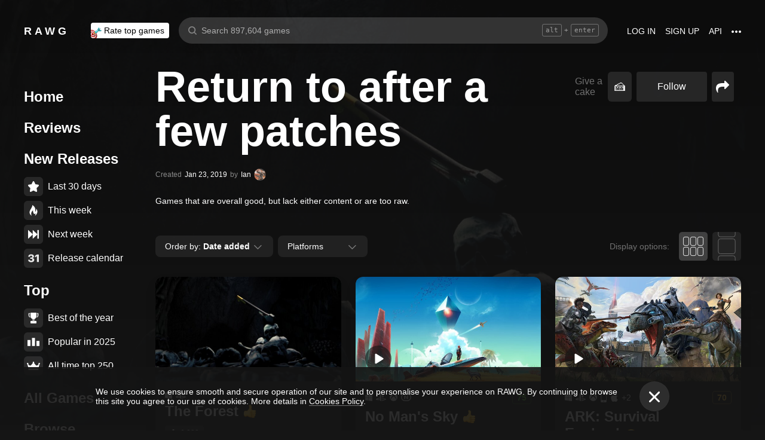

--- FILE ---
content_type: text/html; charset=utf-8
request_url: https://rawg.io/collections/return-to-after-a-few-patches
body_size: 76786
content:
<!DOCTYPE html>
<html lang="en">
<head>
  <link rel="preload" href="/assets/client/css/main.e076aa4b3e88.css" as="style"><link rel="preload" href="/assets/client/css/app/pages/collection/pages/collection/collection~app/pages/discover-main/discover-main~app/pages/dis~8e190097.9.9e734026c945.css" as="style"><link rel="preload" href="/assets/client/css/app/pages/collection/pages/collection/collection~app/pages/discover/pages/sections~app/pages/discove~2cea2b98.11.ae0d74940217.css" as="style"><link rel="preload" href="/assets/client/css/app/pages/collection/pages/collection/collection.34.5d59d1c62087.css" as="style">
  <meta data-rh="true" charset="utf-8"/><meta data-rh="true" name="viewport" content="width=device-width, height=device-height, viewport-fit=cover, initial-scale=1.0, user-scalable=no, maximum-scale=1.0, minimum-scale=1"/><meta data-rh="true" name="google-site-verification" content="PTkW3GHOFVTwgr8Po9NjvmpadMNqy5CbJi2KTlU2k-o"/><meta data-rh="true" name="yandex-verification" content="0a0e215dcedd73d9"/><meta data-rh="true" name="HandheldFriendly" content="True"/><meta data-rh="true" name="msapplication-config" content="https://rawg.io/assets/en/browserconfig.xml?v=4"/><meta data-rh="true" name="theme-color" content="#151515"/><meta data-rh="true" name="msapplication-navbutton-color" content="#151515"/><meta data-rh="true" property="og:type" content="website"/><meta data-rh="true" property="og:url" content="https://rawg.io/collections/return-to-after-a-few-patches"/><meta data-rh="true" property="twitter:card" content="summary_large_image"/><meta data-rh="true" property="og:title" content="Return to after a few patches - a list of games by Ian on RAWG"/><meta data-rh="true" property="twitter:title" content="Return to after a few patches - a list of games by Ian on RAWG"/><meta data-rh="true" name="description" content="Games that are overall good, but lack either content or are too raw.. RAWG is a video game discovery site. The most comprehensive database that is powered by..."/><meta data-rh="true" property="og:description" content="Games that are overall good, but lack either content or are too raw.. RAWG is a video game discovery site. The most comprehensive database that is powered by..."/><meta data-rh="true" property="twitter:description" content="Games that are overall good, but lack either content or are too raw.. RAWG is a video game discovery site. The most comprehensive database that is powered by..."/><meta data-rh="true" property="og:image" content="https://media.rawg.io/media/api/images/collections/e94/e9441144f0432fbe7f74b977b4b97da6_3770.jpg"/><meta data-rh="true" property="twitter:image" content="https://media.rawg.io/media/api/images/collections/e94/e9441144f0432fbe7f74b977b4b97da6_3770.jpg"/><title data-rh="true">Return to after a few patches - a list of games by Ian on RAWG</title><link data-rh="true" rel="canonical" href="https://rawg.io/collections/return-to-after-a-few-patches"/><link data-rh="true" rel="image_src" href="https://rawg.io/assets/en/share-vk.png?v=4"/><link data-rh="true" rel="manifest" href="https://rawg.io/assets/en/manifest.json?v=4"/><link data-rh="true" rel="shortcut icon" href="https://rawg.io/assets/en/favicon.ico?v=4"/><link data-rh="true" rel="icon" href="https://rawg.io/assets/en/favicon-16x16.png?v=4" sizes="16x16" type="image/png"/><link data-rh="true" rel="icon" href="https://rawg.io/assets/en/favicon-32x32.png?v=4" sizes="32x32" type="image/png"/><link data-rh="true" rel="icon" href="https://rawg.io/assets/en/favicon-96x96.png?v=4" sizes="96x96" type="image/png"/><link data-rh="true" rel="apple-touch-icon" href="https://rawg.io/assets/en/apple-icon.png?v=4"/><link data-rh="true" rel="apple-touch-icon" href="https://rawg.io/assets/en/apple-icon-57x57.png?v=4" sizes="57x57" type="image/png"/><link data-rh="true" rel="apple-touch-icon" href="https://rawg.io/assets/en/apple-icon-60x60.png?v=4" sizes="60x60" type="image/png"/><link data-rh="true" rel="apple-touch-icon" href="https://rawg.io/assets/en/apple-icon-72x72.png?v=4" sizes="72x72" type="image/png"/><link data-rh="true" rel="apple-touch-icon" href="https://rawg.io/assets/en/apple-icon-114x114.png?v=4" sizes="114x114" type="image/png"/><link data-rh="true" rel="apple-touch-icon" href="https://rawg.io/assets/en/apple-icon-120x120.png?v=4" sizes="120x120" type="image/png"/><link data-rh="true" rel="apple-touch-icon" href="https://rawg.io/assets/en/apple-icon-144x144.png?v=4" sizes="144x144" type="image/png"/><link data-rh="true" rel="apple-touch-icon" href="https://rawg.io/assets/en/apple-icon-152x152.png?v=4" sizes="152x152" type="image/png"/><link data-rh="true" rel="apple-touch-icon" href="https://rawg.io/assets/en/apple-icon-180x180.png?v=4" sizes="180x180" type="image/png"/><link data-rh="true" rel="image_src" href="https://media.rawg.io/media/api/images/collections/e94/e9441144f0432fbe7f74b977b4b97da6_3770.jpg"/><script data-rh="true" type="f85dcd2f84e86f56a948eee2-text/javascript">
  (function (d, w, c) {
    (w[c] = w[c] || []).push(function() {
        try {
            w.yaCounter45928035 = new Ya.Metrika({
                id:45928035,
                clickmap:true,
                trackLinks:true,
                accurateTrackBounce:true,
                webvisor:true
            });
        } catch(e) { }
    });

    var n = d.getElementsByTagName("script")[0],
        s = d.createElement("script"),
        f = function () { n.parentNode.insertBefore(s, n); };
    s.type = "text/javascript";
    s.async = true;
    s.src = "https://mc.yandex.ru/metrika/watch.js";

    if (w.opera == "[object Opera]") {
        d.addEventListener("DOMContentLoaded", f, false);
    } else { f(); }
  })(document, window, "yandex_metrika_callbacks");
  </script><script data-rh="true" type="f85dcd2f84e86f56a948eee2-text/javascript">
    window.ga=window.ga||function(){(ga.q=ga.q||[]).push(arguments)};ga.l=+new Date;
    ga('create', 'UA-96321787-1', 'auto');
    ga('send', 'pageview');
  </script><script data-rh="true" async="true" src="https://www.google-analytics.com/analytics.js" type="f85dcd2f84e86f56a948eee2-text/javascript"></script>
  <link rel='stylesheet' href='/assets/client/css/main.e076aa4b3e88.css' />
<link rel='stylesheet' href='/assets/client/css/app/pages/collection/pages/collection/collection~app/pages/discover-main/discover-main~app/pages/dis~8e190097.9.9e734026c945.css' />
<link rel='stylesheet' href='/assets/client/css/app/pages/collection/pages/collection/collection~app/pages/discover/pages/sections~app/pages/discove~2cea2b98.11.ae0d74940217.css' />
<link rel='stylesheet' href='/assets/client/css/app/pages/collection/pages/collection/collection.34.5d59d1c62087.css' />
  
</head>
<body class="">
  
  <div id="portals"></div>
  <div id="root"><div class="app locale-en"><div class="page discover-page collection"><header class="header page__header"><div class="header__wrapper"><div class="header__item"><a class="header__item-link header-logo" href="/"><div class="logo">RAWG</div></a></div><div class="header__item"><ul><li class="header__item-badge"><div class="badge-button badge-button_top header__rate-top-button badge-button_tag"><div class="badge-button__wrapper"><a class="badge-button__link" href="/rate/thebest?from=header-menu"><img class="responsive-image header__rate-top-icon" srcSet="[data-uri] 2x, [data-uri] 1x" src="[data-uri]" title="rate top games" alt="rate top games"/>Rate top games</a></div></div></li></ul></div><div class="header__item header__item_search"><div class="header__item header__item_center header__search"><form class="header__search__form" role="search"><div class="header__search__input__area"><input type="text" class="header__search__input" role="searchbox" placeholder="Search 897,604 games"/><div class="header__search__hotkey-help__wrap"><div class="header__search__hotkey-help-key">alt</div><span>+</span><div class="header__search__hotkey-help-key">enter</div></div></div><div class="dropdown dropdown_search-suggestions header__search__suggestions" id="dropdown-container"><div class="dropdown__button" role="button" tabindex="0"></div></div></form></div></div><div class="header__item"><a class="header__item-link" href="/login" rel="nofollow">Log in</a><a class="header__item-link" href="/signup" rel="nofollow">Sign up</a><a class="header__item-link" href="/apidocs" rel="nofollow"><span>API</span></a><div class="header-menu"><div class="dropdown dropdown_menu" id="dropdown-container"><div class="dropdown__button" role="button" tabindex="0"><div class="header-menu__dotted"><div class="header__browse-menu__dotted-label"><div class="header__browse-menu__dotted-label_more"></div></div></div></div></div><div class="dropdown__overlay dropdown__overlay_standard-widths dropdown__overlay_menu" role="button" tabindex="0"></div><div class="dropdown__container dropdown__container_closed dropdown__container_standard-widths dropdown__container_menu header-menu-dropdown-container"><div class="dropdown__content"><div class="header-menu-content"><div class="header-menu__content-area"><a rel="nofollow noopener noreferrer" class="header-menu-content__settings-link" href="/leaderboard">Leaderboard</a><a target="_blank" rel="nofollow noopener noreferrer" class="header-menu-content__settings-link" href="https://discord.gg/erNybDp">Discord</a><a target="_blank" rel="nofollow noopener noreferrer" class="header-menu-content__settings-link" href="https://twitter.com/rawgtheworld">@rawgtheworld</a><a target="_blank" rel="nofollow noopener noreferrer" class="header-menu-content__settings-link" href="https://twitter.com/rawgthepictures">@rawgthepictures</a><a rel="nofollow noopener noreferrer" class="header-menu-content__settings-link" href="/login/?forward=developer">Get an API key</a><a rel="nofollow noopener noreferrer" class="header-menu-content__settings-link" href="/html-sitemap/A">Sitemap</a></div></div></div></div></div></div></div></header><div class="page__content-wrap-centerer"><div class="page__content-wrap with-sidebar"><div><aside class="discover__sidebar discover__sidebar_desktop"><nav class="discover-sidebar__nav discover-sidebar__nav_desktop"><div class="discover-sidebar__menu"><a class="discover-sidebar__title" href="/">Home</a><ul class="discover-sidebar__list"></ul></div><div class="discover-sidebar__menu"><a class="discover-sidebar__title" href="/reviews/popular">Reviews</a><ul class="discover-sidebar__list"></ul></div><div class="discover-sidebar__nav__elements"><div class="discover-sidebar__menu"><span class="discover-sidebar__title">New Releases</span><ul class="discover-sidebar__list"><li class="discover-sidebar__item"><a class="discover-sidebar__link" href="/discover/last-30-days"><span class="SVGInline discover-sidebar__icon"><svg class="SVGInline-svg discover-sidebar__icon-svg" xmlns="http://www.w3.org/2000/svg" viewBox="0 0 24 24"><path fill="#FFF" d="M23.48 10.876a1.84 1.84 0 00.435-1.841c-.205-.656-.737-1.124-1.39-1.223l-5.811-.881a.762.762 0 01-.572-.434L13.544 1C13.252.384 12.66 0 12 0s-1.251.384-1.543 1.001L7.86 6.497a.763.763 0 01-.573.434l-5.81.882C.821 7.91.29 8.38.085 9.035a1.84 1.84 0 00.435 1.842l4.204 4.278c.18.182.262.445.22.702l-.992 6.04a1.814 1.814 0 00.375 1.457 1.69 1.69 0 002.122.437l5.197-2.852a.749.749 0 01.707 0l5.197 2.852c.253.139.523.209.8.209.509 0 .99-.236 1.322-.646.33-.408.463-.926.375-1.457l-.992-6.04a.816.816 0 01.219-.702l4.204-4.279z"/></svg></span><span class="discover-sidebar__label">Last 30 days</span></a></li><li class="discover-sidebar__item"><a class="discover-sidebar__link" href="/discover/this-week"><span class="SVGInline discover-sidebar__icon"><svg class="SVGInline-svg discover-sidebar__icon-svg" xmlns="http://www.w3.org/2000/svg" viewBox="0 0 19 26"><path fill="#FFF" d="M4.929 25.819C1.783 16.36 8.43 12.909 8.43 12.909c-.465 5.046 2.679 8.977 2.679 8.977 1.156-.318 3.363-1.805 3.363-1.805 0 1.805-1.165 5.735-1.165 5.735s4.077-2.875 5.36-7.65c1.281-4.776-2.441-9.57-2.441-9.57.224 3.38-1.03 6.704-3.485 9.244.123-.13.226-.273.305-.43.441-.804 1.15-2.896.735-7.741C13.197 2.868 6.442 0 6.442 0 7.024 4.144 5.28 5.098 1.19 12.964c-4.09 7.864 3.74 12.855 3.74 12.855z"/></svg></span><span class="discover-sidebar__label">This week</span></a></li><li class="discover-sidebar__item"><a class="discover-sidebar__link" href="/discover/next-week"><span class="SVGInline discover-sidebar__icon discover-sidebar__icon_next"><svg class="SVGInline-svg discover-sidebar__icon-svg discover-sidebar__icon_next-svg" xmlns="http://www.w3.org/2000/svg" viewBox="0 0 20 16"><path fill="#FFF" d="M19.788.212a.712.712 0 00-.503-.197h-1.428a.712.712 0 00-.502.197.619.619 0 00-.212.468v7.05a.669.669 0 00-.146-.198L9.073.15c-.141-.132-.26-.177-.357-.135-.097.042-.145.152-.145.333V7.73a.668.668 0 00-.145-.198L.502.15C.361.018.242-.027.145.015.048.057 0 .167 0 .348v15.304c0 .18.049.291.145.333.097.042.216-.004.357-.135l7.924-7.382a.906.906 0 00.145-.198v7.382c0 .18.049.291.145.333.097.041.216-.004.357-.136l7.924-7.381a.909.909 0 00.146-.198v7.05c0 .18.07.335.212.467a.712.712 0 00.502.197h1.429c.193 0 .36-.065.502-.197a.62.62 0 00.212-.468V.68a.62.62 0 00-.212-.468z"/></svg></span><span class="discover-sidebar__label">Next week</span></a></li><li class="discover-sidebar__item"><a class="discover-sidebar__link" href="/video-game-releases"><span class="SVGInline discover-sidebar__icon discover-sidebar__icon_calendar"><svg class="SVGInline-svg discover-sidebar__icon-svg discover-sidebar__icon_calendar-svg" width="19" height="14" viewBox="0 0 19 14" xmlns="http://www.w3.org/2000/svg"><path d="M3.736 8.017V5.688h1.65c1.145 0 1.9-.635 1.9-1.601 0-.967-.736-1.565-1.929-1.565-1.174 0-1.966.69-2.003 1.73H.252C.298 1.657 2.31 0 5.432 0c2.982 0 5.031 1.482 5.031 3.627 0 1.528-1.034 2.733-2.543 3.01v.174c1.854.194 3.037 1.4 3.037 3.111 0 2.403-2.292 4.078-5.58 4.078C2.236 14 .12 12.306 0 9.702h3.261c.047 1.012.876 1.638 2.171 1.638 1.211 0 2.05-.681 2.05-1.675 0-1.022-.792-1.648-2.097-1.648H3.736zm11.845 5.624V3.406h-.177L12.16 5.569V2.66l3.421-2.3H19v13.282h-3.42z" fill="#FFF" opacity=".9"/></svg></span><span class="discover-sidebar__label">Release calendar</span></a></li></ul></div><div class="discover-sidebar__menu"><span class="discover-sidebar__title">Top</span><ul class="discover-sidebar__list"><li class="discover-sidebar__item"><a class="discover-sidebar__link" href="/discover/best-of-the-year"><span class="SVGInline discover-sidebar__icon"><svg class="SVGInline-svg discover-sidebar__icon-svg" xmlns="http://www.w3.org/2000/svg" viewBox="0 0 20 22"><path d="M12.104 14.338c0-.2-.173-.324-.384-.273 0 0-.99.236-1.72.236s-1.72-.236-1.72-.236c-.21-.05-.384.072-.384.273v1.058c0 .2.179.365.397.365h3.414c.218 0 .397-.165.397-.365v-1.058zM16.033.73c0-.403-.355-.73-.794-.73H4.761c-.439 0-.794.327-.794.73v6.02c0 1.884.61 3.599 1.716 4.829A5.738 5.738 0 0010 13.499c1.67 0 3.202-.682 4.317-1.92 1.107-1.23 1.716-2.945 1.716-4.83V.73zM3.211 8.211C2.125 7.84 1.625 6.978 1.625 5.545V2.286h1.468V.827H.831c-.438 0-.794.327-.794.73v3.988c0 2.434 1.268 3.916 3.6 4.262a8.274 8.274 0 01-.426-1.596zm1.549 8.644c-.438 0-.793.327-.793.73v3.612c0 .402.355.73.794.73H15.24c.438 0 .793-.328.793-.73v-3.612c0-.403-.355-.73-.793-.73H4.76zM19.169.827h-2.262v1.46h1.468v3.258c0 1.433-.5 2.295-1.586 2.666a8.269 8.269 0 01-.426 1.596c2.332-.346 3.6-1.828 3.6-4.262V1.557c0-.403-.356-.73-.794-.73z" fill="#FFF"/></svg></span><span class="discover-sidebar__label">Best of the year</span></a></li><li class="discover-sidebar__item"><a class="discover-sidebar__link" href="/discover/popular-in-2024"><span class="SVGInline discover-sidebar__icon discover-sidebar__icon_year-top"><svg class="SVGInline-svg discover-sidebar__icon-svg discover-sidebar__icon_year-top-svg" xmlns="http://www.w3.org/2000/svg" width="24" height="16" viewBox="0 0 24 16"><path fill="#FFF" fill-rule="evenodd" d="M0 4h6v12H0V4zm9-4h6v16H9V0zm9 6h6v10h-6V6z"/></svg></span><span class="discover-sidebar__label">Popular in 2024</span></a></li><li class="discover-sidebar__item"><a class="discover-sidebar__link" href="/discover/all-time-top"><span class="SVGInline discover-sidebar__icon discover-sidebar__icon_all-time-top"><svg class="SVGInline-svg discover-sidebar__icon-svg discover-sidebar__icon_all-time-top-svg" xmlns="http://www.w3.org/2000/svg" viewBox="0 0 25 16"><path fill="#FFF" d="M23.91 5.03a.636.636 0 01-.019.198l-1.535 5.867a.693.693 0 01-.673.505l-9.212.044H3.256c-.32 0-.6-.208-.677-.505L1.044 5.25a.637.637 0 01-.018-.204C.432 4.868 0 4.336 0 3.711c0-.772.657-1.4 1.465-1.4s1.466.628 1.466 1.4c0 .435-.209.824-.535 1.08l1.922 1.851c.486.468 1.16.736 1.85.736.815 0 1.592-.37 2.082-.99l3.159-3.999a1.365 1.365 0 01-.43-.989c0-.772.657-1.4 1.465-1.4.809 0 1.466.628 1.466 1.4 0 .374-.156.714-.407.966l.003.003 3.135 4.01c.49.625 1.27.999 2.088.999.696 0 1.35-.26 1.842-.73l1.935-1.847a1.375 1.375 0 01-.548-1.09c0-.772.657-1.4 1.465-1.4.809 0 1.466.628 1.466 1.4 0 .61-.41 1.127-.98 1.32zm-1.704 8.703c0-.368-.312-.666-.698-.666H3.458c-.385 0-.698.298-.698.666v1.6c0 .369.313.667.698.667h18.05c.386 0 .698-.298.698-.667v-1.6z"/></svg></span><span class="discover-sidebar__label">All time top 250</span></a></li></ul></div><div class="discover-sidebar__menu"><a class="discover-sidebar__title" href="/games">All Games</a><ul class="discover-sidebar__list"></ul></div><div class="discover-sidebar__menu"><a class="discover-sidebar__title" href="/games/browse">Browse</a><ul class="discover-sidebar__list"><li class="discover-sidebar__item"><a class="discover-sidebar__link" href="/platforms"><span class="SVGInline discover-sidebar__icon"><svg class="SVGInline-svg discover-sidebar__icon-svg" xmlns="http://www.w3.org/2000/svg" width="22" height="16" viewBox="0 0 22 16"><path fill="#FFF" d="M21.535 6.966C20.455 2.123 18.934.928 18.008.45c-1.484-.767-3.204-.32-3.775-.031-.648.327-1.085.95-1.744 1.22-.761.31-1.796.395-2.575.02-.62-.3-1.168-.94-1.92-1.224-.952-.36-2.54-.865-4.11.238C3.512.933.864 3.11.068 9.904c-.491 4.19 1.854 5.539 1.768 5.478.604.423 1.955 1.14 3.786.018 1.223-.75 2.216-2.23 2.216-2.23s.443-.822 1.03-1.172c.416-.248 1.038-.06 1.038-.06h2.202s.699-.086 1.19.127c.476.203.745.706.745.706s1.451 1.837 2.842 2.773c.592.398 2.972.856 4.2-.614.803-.962 1.35-3.92.45-7.964zM9.773 6.537a.666.666 0 01-.667.666H7.438v1.668a.667.667 0 01-.666.667h-.5a.666.666 0 01-.667-.667V7.203h-1.67a.666.666 0 01-.666-.666v-.5c0-.368.299-.667.667-.667h1.668V3.705c0-.369.298-.668.667-.668h.5c.368 0 .667.299.667.668V5.37h1.668c.368 0 .667.298.667.667v.5zm4.698 2.333a1.25 1.25 0 11-.001-2.5 1.25 1.25 0 01.001 2.5zm2.293-2.776a1.237 1.237 0 110-2.473 1.237 1.237 0 010 2.473z"/></svg></span><span class="discover-sidebar__label">Platforms</span></a></li><li class="discover-sidebar__item"><a class="discover-sidebar__link" href="/stores"><span class="SVGInline discover-sidebar__icon"><svg class="SVGInline-svg discover-sidebar__icon-svg" xmlns="http://www.w3.org/2000/svg" width="16" height="20" viewBox="0 0 16 20"><path fill="#FFF" d="M15.966 7.05h-4.558V0H4.57v7.05H.01l7.978 8.226 7.977-8.225zM.011 17.628v2.35h15.955v-2.35H.011z"/></svg></span><span class="discover-sidebar__label">Stores</span></a></li><li class="discover-sidebar__item"><a class="discover-sidebar__link" href="/collections/popular"><span class="SVGInline discover-sidebar__icon"><svg class="SVGInline-svg discover-sidebar__icon-svg" xmlns="http://www.w3.org/2000/svg" width="20" height="18" viewBox="0 0 20 18"><path fill="#FFF" fill-rule="evenodd" d="M1.31 1.481c0-.106.087-.193.196-.193h5.605c.053 0 .103.02.14.057L8.454 2.53c.281.276.67.433 1.065.433h7.273c1.047 0 1.898.839 1.898 1.869v.192H4.91c-.83 0-1.505.666-1.505 1.483v10.205h-.197c-1.047 0-1.898-.839-1.898-1.869V1.481zm8.209.194a.199.199 0 01-.139-.057L8.177.434A1.508 1.508 0 007.111 0H1.506C.676 0 0 .664 0 1.481v13.362C0 16.584 1.44 18 3.208 18h13.584C18.56 18 20 16.584 20 14.843V4.832c0-1.74-1.44-3.157-3.208-3.157H9.519z"/></svg></span><span class="discover-sidebar__label">Collections</span></a></li><li class="discover-sidebar__item"><div class="discover-sidebar__link discover-sidebar__link_toggle discover-sidebar__link_toggle-collapsed" role="button" tabindex="0"><span class="SVGInline discover-sidebar__icon"><svg class="SVGInline-svg discover-sidebar__icon-svg" viewBox="0 0 19 35" width="19" height="35" xmlns="http://www.w3.org/2000/svg"><path d="M18.414 16.476l-15-15A2 2 0 10.586 4.304L14.172 17.89.586 31.476a2 2 0 102.828 2.828l15-15a2 2 0 000-2.828z" fill="#FFF" fill-rule="evenodd"/></svg></span><span class="discover-sidebar__label">Show all</span></div></li></ul></div><div class="discover-sidebar__menu"><a class="discover-sidebar__title" href="/platforms">Platforms</a><ul class="discover-sidebar__list"><li class="discover-sidebar__item"><a class="discover-sidebar__link" href="/games/pc"><span class="SVGInline discover-sidebar__icon discover-sidebar__icon_pc"><svg class="SVGInline-svg discover-sidebar__icon-svg discover-sidebar__icon_pc-svg" viewBox="0 0 16 16" xmlns="http://www.w3.org/2000/svg"><path d="M0 13.772l6.545.902V8.426H0zM0 7.62h6.545V1.296L0 2.198zm7.265 7.15l8.704 1.2V8.425H7.265zm0-13.57v6.42h8.704V0z" fill="#FFF"/></svg></span><span class="discover-sidebar__label">PC</span></a></li><li class="discover-sidebar__item"><a class="discover-sidebar__link" href="/games/playstation4"><span class="SVGInline discover-sidebar__icon"><svg class="SVGInline-svg discover-sidebar__icon-svg" viewBox="0 0 21 16" xmlns="http://www.w3.org/2000/svg"><path d="M11.112 16L8 14.654V0s6.764 1.147 7.695 3.987c.931 2.842-.52 4.682-1.03 4.736-1.42.15-1.96-.748-1.96-.748V3.39l-1.544-.648L11.112 16zM12 14.32V16s7.666-2.338 8.794-3.24c1.128-.9-2.641-3.142-4.666-2.704 0 0-2.152.099-4.102.901-.019.008 0 1.51 0 1.51l4.948-1.095 1.743.73L12 14.32zm-5.024-.773s-.942.476-3.041.452c-2.1-.024-3.959-.595-3.935-1.833C.024 10.928 3.476 9.571 6.952 9v1.738l-3.693.952s-.632.786.217.81A11.934 11.934 0 007 12.046l-.024 1.5z" fill="#FFF"/></svg></span><span class="discover-sidebar__label">PlayStation 4</span></a></li><li class="discover-sidebar__item"><a class="discover-sidebar__link" href="/games/xbox-one"><span class="SVGInline discover-sidebar__icon"><svg class="SVGInline-svg discover-sidebar__icon-svg" xmlns="http://www.w3.org/2000/svg" viewBox="0 0 16 16"><path fill="#FFF" d="M3.564 1.357l-.022.02c.046-.048.11-.1.154-.128C4.948.435 6.396 0 8 0c1.502 0 2.908.415 4.11 1.136.086.052.324.215.446.363C11.4.222 7.993 2.962 7.993 2.962c-1.177-.908-2.26-1.526-3.067-1.746-.674-.185-1.14-.03-1.362.141zm10.305 1.208c-.035-.04-.074-.076-.109-.116-.293-.322-.653-.4-.978-.378-.295.092-1.66.584-3.342 2.172 0 0 1.894 1.841 3.053 3.723 1.159 1.883 1.852 3.362 1.426 5.415A7.969 7.969 0 0016 7.999a7.968 7.968 0 00-2.13-5.434zM10.98 8.77a55.416 55.416 0 00-2.287-2.405 52.84 52.84 0 00-.7-.686l-.848.854c-.614.62-1.411 1.43-1.853 1.902-.787.84-3.043 3.479-3.17 4.958 0 0-.502-1.174.6-3.88.72-1.769 2.893-4.425 3.801-5.29 0 0-.83-.913-1.87-1.544l-.007-.002s-.011-.009-.03-.02c-.5-.3-1.047-.53-1.573-.56a1.391 1.391 0 00-.878.431A8 8 0 0013.92 13.381c0-.002-.169-1.056-1.245-2.57-.253-.354-1.178-1.46-1.696-2.04z"/></svg></span><span class="discover-sidebar__label">Xbox One</span></a></li><li class="discover-sidebar__item"><div class="discover-sidebar__link discover-sidebar__link_toggle discover-sidebar__link_toggle-collapsed" role="button" tabindex="0"><span class="SVGInline discover-sidebar__icon"><svg class="SVGInline-svg discover-sidebar__icon-svg" viewBox="0 0 19 35" width="19" height="35" xmlns="http://www.w3.org/2000/svg"><path d="M18.414 16.476l-15-15A2 2 0 10.586 4.304L14.172 17.89.586 31.476a2 2 0 102.828 2.828l15-15a2 2 0 000-2.828z" fill="#FFF" fill-rule="evenodd"/></svg></span><span class="discover-sidebar__label">Show all</span></div></li></ul></div><div class="discover-sidebar__menu"><a class="discover-sidebar__title" href="/genres">Genres</a><ul class="discover-sidebar__list"><li class="discover-sidebar__item"><a class="discover-sidebar__link" href="https://www.desura.com" target="_blank" rel="noopener noreferrer"><img class="discover-sidebar__image" src="[data-uri]" alt="Free Online Games" title="Free Online Games"/><span class="discover-sidebar__label">Free Online Games</span></a></li><li class="discover-sidebar__item"><a class="discover-sidebar__link" href="/games/action"><img class="discover-sidebar__image" src="[data-uri]" alt="[object Object]" title="[object Object]"/><span class="discover-sidebar__label">Action</span></a></li><li class="discover-sidebar__item"><a class="discover-sidebar__link" href="/games/strategy"><img class="discover-sidebar__image" src="[data-uri]" alt="[object Object]" title="[object Object]"/><span class="discover-sidebar__label">Strategy</span></a></li><li class="discover-sidebar__item"><div class="discover-sidebar__link discover-sidebar__link_toggle discover-sidebar__link_toggle-collapsed" role="button" tabindex="0"><span class="SVGInline discover-sidebar__icon"><svg class="SVGInline-svg discover-sidebar__icon-svg" viewBox="0 0 19 35" width="19" height="35" xmlns="http://www.w3.org/2000/svg"><path d="M18.414 16.476l-15-15A2 2 0 10.586 4.304L14.172 17.89.586 31.476a2 2 0 102.828 2.828l15-15a2 2 0 000-2.828z" fill="#FFF" fill-rule="evenodd"/></svg></span><span class="discover-sidebar__label">Show all</span></div></li></ul></div></div></nav></aside></div><main class="page__content"><div class="discover-page__content"><div class="discover-page__content-header"><div class="discover-page__content-header__left"><div class="collection-title"><h1 class="heading heading_1 collection-title__heading">Return to after a few patches </h1></div></div><div class="discover-page__content-header__right"><div class="collection-buttons"><div class="collection-buttons__controls"><div class="collection-like-button__wrap collection-like-button__wrap_as-button collection-like-button__wrap_small-fonts"><div class="collection-like-button__give-cake-label">Give a cake</div><div class="collection-like-button" role="button" tabindex="-1">🍰</div></div><div class="button-follow__wrapper collection-buttons__follow-btn button-follow__wrapper_off"><button class="button button_fill button_medium button-follow" type="">Follow</button></div><div class="dropdown dropdown_sharing discover-sharing" id="dropdown-container"><div class="dropdown__button" role="button" tabindex="0"><button class="discover-sharing__button" type="button"><span class="SVGInline discover-sharing__icon"><svg class="SVGInline-svg discover-sharing__icon-svg" width="22" height="20" viewBox="0 0 22 20" xmlns="http://www.w3.org/2000/svg"><path d="M21.654 6.305L15.665.311a.96.96 0 00-.702-.296c-.124 0-.254.026-.39.078-.405.177-.608.484-.608.92v2.998H11.47a25.46 25.46 0 00-3.064.172c-.941.114-1.77.272-2.488.476a10.06 10.06 0 00-1.941.757 8.304 8.304 0 00-1.474.96A6.084 6.084 0 001.435 7.53a7.169 7.169 0 00-.733 1.272 7.355 7.355 0 00-.437 1.373c-.11.5-.182.968-.218 1.405-.037.437-.055.91-.055 1.42 0 .583.091 1.218.273 1.905.182.686.382 1.28.6 1.779a18.8 18.8 0 00.773 1.553c.296.536.501.892.615 1.069.115.176.224.338.328.484.104.135.24.202.405.202.042 0 .104-.01.188-.03.239-.115.343-.292.311-.531-.467-3.497-.083-5.958 1.154-7.383 1.196-1.363 3.473-2.045 6.83-2.045h2.496V13c0 .437.203.744.609.921.135.052.265.078.39.078.28 0 .514-.099.701-.297l5.989-5.993a.961.961 0 00.296-.703.96.96 0 00-.296-.702z"/></svg></span></button></div></div></div></div></div></div><div class="collection-meta">Created <span class="collection-meta__value">Jan 23, 2019</span> by <a class="collection-meta__value" href="/@devcor">Ian</a><a href="/@devcor"><div class="avatar" style="width:20px;height:20px"></div></a></div><div class="collection-description">Games that are overall good, but lack either content or are too raw.</div><div class="discover-games-list"><div class="discover-games-list__controls"><div class="discover-games-list__controls__left"><div class="discover-filter"><div class="discover-filter__selects"><div class="dropdown discover-filter__select" id="dropdown-container"><div class="dropdown__button" role="button" tabindex="0"><button class="button button_inline select-button discover-filter-button select-button_inline" type=""><div class="select-button__content"><div class="select-button__title">Order by<!-- -->: <span class="discover-filter-button__value">Date added</span></div><img class="select-button__icon select-button__icon_arrow" src="data:image/svg+xml;utf8,%3Csvg%20viewBox%3D%220%200%2019%2035%22%20width%3D%2219%22%20height%3D%2235%22%20xmlns%3D%22http%3A%2F%2Fwww.w3.org%2F2000%2Fsvg%22%3E%3Cpath%20d%3D%22M18.414%2016.476l-15-15A2%202%200%2010.586%204.304L14.172%2017.89.586%2031.476a2%202%200%20102.828%202.828l15-15a2%202%200%20000-2.828z%22%20fill%3D%22%23FFF%22%20fill-rule%3D%22evenodd%22%2F%3E%3C%2Fsvg%3E" alt="arrow"/></div></button></div></div><div class="dropdown discover-filter__select" id="dropdown-container"><div class="dropdown__button" role="button" tabindex="0"><button class="button button_inline select-button discover-filter-button select-button_inline" type=""><div class="select-button__content"><div class="select-button__title">Platforms</div><img class="select-button__icon select-button__icon_arrow" src="data:image/svg+xml;utf8,%3Csvg%20viewBox%3D%220%200%2019%2035%22%20width%3D%2219%22%20height%3D%2235%22%20xmlns%3D%22http%3A%2F%2Fwww.w3.org%2F2000%2Fsvg%22%3E%3Cpath%20d%3D%22M18.414%2016.476l-15-15A2%202%200%2010.586%204.304L14.172%2017.89.586%2031.476a2%202%200%20102.828%202.828l15-15a2%202%200%20000-2.828z%22%20fill%3D%22%23FFF%22%20fill-rule%3D%22evenodd%22%2F%3E%3C%2Fsvg%3E" alt="arrow"/></div></button></div></div></div></div></div><div class="discover-games-list__controls__right"><div class="mode-select discover-games-list__controls__right__mode-select"><div class="mode-select__title">Display options:</div><div class="mode-select__items"><div class="mode-select__item mode-select__item_columns active" role="button" tabindex="0"></div><div class="mode-select__item mode-select__item_list" role="button" tabindex="0"></div></div></div></div></div><div><div class="load-more" id="load-more-button"><div class="discover-columns" style="grid-template-columns:repeat(3, 225.33333333333334px)"><div class="discover-columns__column"><div class="game-card-medium"><div class="game-card-medium__wrapper" role="button" tabindex="0"><div class="game-card-medium__media"><div class="game-card-medium__media-wrapper"><img alt="The Forest screenshot" title="The Forest screenshot"/></div></div><div class="game-card-medium__info"><div class="game-card-medium__meta"><div class="platforms platforms_medium game-card-medium__platforms"><div class="platforms__platform platforms__platform_medium platforms__platform_pc"></div><div class="platforms__platform platforms__platform_medium platforms__platform_playstation"></div></div></div><div class="heading heading_4"><a class="game-card-medium__info__name" href="/games/the-forest">The Forest<div class="rating rating_emoji rating_recommended game-card-medium__info__rating" title="recommended" role="button" tabindex="0"></div></a></div><div class="game-card-buttons"><div class="dropdown dropdown_card game-card-buttons__dropdown" id="dropdown-container"><div class="dropdown__button" role="button" tabindex="0"></div></div><div class="dropdown dropdown_card game-card-buttons__dropdown" id="dropdown-container"><div class="dropdown__button" role="button" tabindex="0"></div></div><button class="game-card-button game-card-button_add game-card-button_light" type="button"><span class="SVGInline game-card-button__icon game-card-button__icon_12 game-card-button__icon_with-offset"><svg class="SVGInline-svg game-card-button__icon-svg game-card-button__icon_12-svg game-card-button__icon_with-offset-svg" xmlns="http://www.w3.org/2000/svg" viewBox="0 0 12 12"><g fill="#fff" fill-rule="evenodd"><rect width="3" height="12" x="4.5" rx=".75"/><rect width="3" height="12" x="4.5" rx=".75" transform="rotate(-90 6 6)"/></g></svg></span><span class="game-card-button__inner">6,230</span></button><button class="game-card-button game-card-button_wishlist game-card-button_light" type="button"><span class="SVGInline game-card-button__icon game-card-button__icon_20"><svg class="SVGInline-svg game-card-button__icon-svg game-card-button__icon_20-svg" xmlns="http://www.w3.org/2000/svg" width="30" height="30" viewBox="0 0 30 30"><path fill="#FFF" d="M25.5 9.846h-4.746a5.87 5.87 0 00.837-.657 3.027 3.027 0 000-4.32c-1.175-1.158-3.223-1.159-4.4 0-.649.639-2.375 3.24-2.137 4.977h-.108c.237-1.738-1.488-4.339-2.138-4.978-1.176-1.158-3.224-1.157-4.4 0a3.028 3.028 0 000 4.321c.205.203.498.429.838.657H4.5A1.487 1.487 0 003 11.314v3.672c0 .405.336.734.75.734h.75v8.812c.004.813.675 1.47 1.5 1.468h18a1.487 1.487 0 001.5-1.468V15.72h.75c.414 0 .75-.329.75-.734v-3.672a1.487 1.487 0 00-1.5-1.468zM9.472 5.904a1.61 1.61 0 011.138-.464c.427 0 .83.164 1.135.464 1.011.995 2.016 3.54 1.667 3.893 0 0-.064.048-.278.048-1.036 0-3.015-1.054-3.662-1.691a1.578 1.578 0 010-2.25zm4.778 18.628H6V15.72h8.25v8.812zm0-10.28H4.5v-2.938h9.75v2.938zm4.005-8.348c.609-.598 1.665-.597 2.273 0a1.578 1.578 0 010 2.25c-.647.637-2.626 1.692-3.662 1.692-.214 0-.278-.047-.279-.049-.348-.354.657-2.898 1.668-3.893zM24 24.532h-8.25V15.72H24v8.812zm1.5-10.28h-9.75v-2.938h9.75v2.938z"/></svg></span></button><div class="dropdown dropdown_card game-card-buttons__dropdown" id="dropdown-container"><div class="dropdown__button" role="button" tabindex="0"></div></div><button class="game-card-button game-card-button_more game-card-button_light" type="button"><span class="SVGInline game-card-button__icon game-card-button__icon_16"><svg class="SVGInline-svg game-card-button__icon-svg game-card-button__icon_16-svg" width="16" height="16" viewBox="0 0 16 16" xmlns="http://www.w3.org/2000/svg"><path d="M2 6c1.103 0 2 .897 2 2s-.897 2-2 2-2-.897-2-2 .897-2 2-2zm12 0c1.103 0 2 .897 2 2s-.897 2-2 2-2-.897-2-2 .897-2 2-2zM8 6c1.103 0 2 .897 2 2s-.897 2-2 2-2-.897-2-2 .897-2 2-2z" fill="#FFF" fill-rule="evenodd"/></svg></span></button></div><ul class="game-card-about game-card-about_normal game-card-about_table"></ul><div class="collection-feed-item__text collection-feed-item__text-medium"> </div></div></div></div><div class="game-card-medium"><div class="game-card-medium__wrapper" role="button" tabindex="0"><div class="game-card-medium__media"><div class="game-card-medium__media-wrapper"><div class="game-card-video"><div class="watch-full-video-button game-card-video__watch-full-button" role="button" tabindex="0"><span class="SVGInline"><svg class="SVGInline-svg" width="23" height="18" viewBox="0 0 23 18" xmlns="http://www.w3.org/2000/svg"><g fill="none"><path d="M3.986 17.166c.777.065 2.302.122 4.27.168 1.3.031 2.953.059 3.206.059.09 0 .244 0 .461-.003.36-.002.758-.008 1.188-.016a97.225 97.225 0 003.578-.127 49.49 49.49 0 002.593-.206l.071.001c.795-.057 1.364-.273 1.944-.944.46-.493.835-1.842.839-2.317l.035-.333a41.2 41.2 0 00.077-.89c.071-.92.114-1.84.114-2.695V7.914a35.83 35.83 0 00-.114-2.553c-.039-.507-.116-1.31-.116-1.321 0-.385-.367-1.725-.804-2.217-.594-.658-1.171-.877-1.893-.935l-.198-.002C17.888.784 16.15.71 14.22.663c-1.177-.03-2.466-.049-2.76-.049-.32 0-1.568.022-2.736.058-1.93.06-3.658.156-5.045.294l-.07-.002c-.795.058-1.364.274-1.944.945-.46.493-.835 1.842-.839 2.317l-.035.333a41.2 41.2 0 00-.078.89C.643 6.369.6 7.289.6 8.144v1.949c.004.807.046 1.673.113 2.553.04.506.117 1.31.117 1.321 0 .385.367 1.724.814 2.228.191.223.399.397.623.53.39.233.721.316 1.298.394.102 0 .146.001.214.008.07.007.138.02.207.039z" stroke="#FFF" stroke-width="1.2"/><path d="M15.81 8.79L8.57 5.05a.384.384 0 00-.38 0c-.115.069-.19.17-.19.305v7.31c0 .134.076.235.19.302a.382.382 0 00.191.034c.076 0 .114 0 .19-.034l7.239-3.57c.114-.068.19-.169.19-.303 0-.135-.076-.236-.19-.304z" fill="#FFF"/></g></svg></span>Play full video</div><video class="game-card-video__video" playsinline="" muted="" loop=""></video><div class="game-card-video-preview game-card-video-preview_button"></div></div></div></div><div class="game-card-medium__info"><div class="game-card-medium__meta"><div class="platforms platforms_medium game-card-medium__platforms"><div class="platforms__platform platforms__platform_medium platforms__platform_pc"></div><div class="platforms__platform platforms__platform_medium platforms__platform_playstation"></div><div class="platforms__platform platforms__platform_medium platforms__platform_xbox"></div></div><div title="Metascore" class="metascore-label metascore-label_yellow">67</div></div><div class="heading heading_4"><a class="game-card-medium__info__name" href="/games/conan-exiles">Conan Exiles<div class="rating rating_emoji rating_meh game-card-medium__info__rating" title="meh" role="button" tabindex="0"></div></a></div><div class="game-card-buttons"><div class="dropdown dropdown_card game-card-buttons__dropdown" id="dropdown-container"><div class="dropdown__button" role="button" tabindex="0"></div></div><div class="dropdown dropdown_card game-card-buttons__dropdown" id="dropdown-container"><div class="dropdown__button" role="button" tabindex="0"></div></div><button class="game-card-button game-card-button_add game-card-button_light" type="button"><span class="SVGInline game-card-button__icon game-card-button__icon_12 game-card-button__icon_with-offset"><svg class="SVGInline-svg game-card-button__icon-svg game-card-button__icon_12-svg game-card-button__icon_with-offset-svg" xmlns="http://www.w3.org/2000/svg" viewBox="0 0 12 12"><g fill="#fff" fill-rule="evenodd"><rect width="3" height="12" x="4.5" rx=".75"/><rect width="3" height="12" x="4.5" rx=".75" transform="rotate(-90 6 6)"/></g></svg></span><span class="game-card-button__inner">3,189</span></button><button class="game-card-button game-card-button_wishlist game-card-button_light" type="button"><span class="SVGInline game-card-button__icon game-card-button__icon_20"><svg class="SVGInline-svg game-card-button__icon-svg game-card-button__icon_20-svg" xmlns="http://www.w3.org/2000/svg" width="30" height="30" viewBox="0 0 30 30"><path fill="#FFF" d="M25.5 9.846h-4.746a5.87 5.87 0 00.837-.657 3.027 3.027 0 000-4.32c-1.175-1.158-3.223-1.159-4.4 0-.649.639-2.375 3.24-2.137 4.977h-.108c.237-1.738-1.488-4.339-2.138-4.978-1.176-1.158-3.224-1.157-4.4 0a3.028 3.028 0 000 4.321c.205.203.498.429.838.657H4.5A1.487 1.487 0 003 11.314v3.672c0 .405.336.734.75.734h.75v8.812c.004.813.675 1.47 1.5 1.468h18a1.487 1.487 0 001.5-1.468V15.72h.75c.414 0 .75-.329.75-.734v-3.672a1.487 1.487 0 00-1.5-1.468zM9.472 5.904a1.61 1.61 0 011.138-.464c.427 0 .83.164 1.135.464 1.011.995 2.016 3.54 1.667 3.893 0 0-.064.048-.278.048-1.036 0-3.015-1.054-3.662-1.691a1.578 1.578 0 010-2.25zm4.778 18.628H6V15.72h8.25v8.812zm0-10.28H4.5v-2.938h9.75v2.938zm4.005-8.348c.609-.598 1.665-.597 2.273 0a1.578 1.578 0 010 2.25c-.647.637-2.626 1.692-3.662 1.692-.214 0-.278-.047-.279-.049-.348-.354.657-2.898 1.668-3.893zM24 24.532h-8.25V15.72H24v8.812zm1.5-10.28h-9.75v-2.938h9.75v2.938z"/></svg></span></button><div class="dropdown dropdown_card game-card-buttons__dropdown" id="dropdown-container"><div class="dropdown__button" role="button" tabindex="0"></div></div><button class="game-card-button game-card-button_more game-card-button_light" type="button"><span class="SVGInline game-card-button__icon game-card-button__icon_16"><svg class="SVGInline-svg game-card-button__icon-svg game-card-button__icon_16-svg" width="16" height="16" viewBox="0 0 16 16" xmlns="http://www.w3.org/2000/svg"><path d="M2 6c1.103 0 2 .897 2 2s-.897 2-2 2-2-.897-2-2 .897-2 2-2zm12 0c1.103 0 2 .897 2 2s-.897 2-2 2-2-.897-2-2 .897-2 2-2zM8 6c1.103 0 2 .897 2 2s-.897 2-2 2-2-.897-2-2 .897-2 2-2z" fill="#FFF" fill-rule="evenodd"/></svg></span></button></div><ul class="game-card-about game-card-about_normal game-card-about_table"></ul><div class="collection-feed-item__text collection-feed-item__text-medium">Generally very good and feels like it&#x27;s a step ahead of messy and laggy ARK (which is the closest thing I can think of). The building is interesting and sometimes fun, the combat feels much better tha…<!-- --> <div class="more-button" role="button" tabindex="0">Read more...</div></div></div></div></div></div><div class="discover-columns__column"><div class="game-card-medium"><div class="game-card-medium__wrapper" role="button" tabindex="0"><div class="game-card-medium__media"><div class="game-card-medium__media-wrapper"><div class="game-card-video"><div class="watch-full-video-button game-card-video__watch-full-button" role="button" tabindex="0"><span class="SVGInline"><svg class="SVGInline-svg" width="23" height="18" viewBox="0 0 23 18" xmlns="http://www.w3.org/2000/svg"><g fill="none"><path d="M3.986 17.166c.777.065 2.302.122 4.27.168 1.3.031 2.953.059 3.206.059.09 0 .244 0 .461-.003.36-.002.758-.008 1.188-.016a97.225 97.225 0 003.578-.127 49.49 49.49 0 002.593-.206l.071.001c.795-.057 1.364-.273 1.944-.944.46-.493.835-1.842.839-2.317l.035-.333a41.2 41.2 0 00.077-.89c.071-.92.114-1.84.114-2.695V7.914a35.83 35.83 0 00-.114-2.553c-.039-.507-.116-1.31-.116-1.321 0-.385-.367-1.725-.804-2.217-.594-.658-1.171-.877-1.893-.935l-.198-.002C17.888.784 16.15.71 14.22.663c-1.177-.03-2.466-.049-2.76-.049-.32 0-1.568.022-2.736.058-1.93.06-3.658.156-5.045.294l-.07-.002c-.795.058-1.364.274-1.944.945-.46.493-.835 1.842-.839 2.317l-.035.333a41.2 41.2 0 00-.078.89C.643 6.369.6 7.289.6 8.144v1.949c.004.807.046 1.673.113 2.553.04.506.117 1.31.117 1.321 0 .385.367 1.724.814 2.228.191.223.399.397.623.53.39.233.721.316 1.298.394.102 0 .146.001.214.008.07.007.138.02.207.039z" stroke="#FFF" stroke-width="1.2"/><path d="M15.81 8.79L8.57 5.05a.384.384 0 00-.38 0c-.115.069-.19.17-.19.305v7.31c0 .134.076.235.19.302a.382.382 0 00.191.034c.076 0 .114 0 .19-.034l7.239-3.57c.114-.068.19-.169.19-.303 0-.135-.076-.236-.19-.304z" fill="#FFF"/></g></svg></span>Play full video</div><video class="game-card-video__video" playsinline="" muted="" loop=""></video><div class="game-card-video-preview game-card-video-preview_button"></div></div></div></div><div class="game-card-medium__info"><div class="game-card-medium__meta"><div class="platforms platforms_medium game-card-medium__platforms"><div class="platforms__platform platforms__platform_medium platforms__platform_pc"></div><div class="platforms__platform platforms__platform_medium platforms__platform_playstation"></div><div class="platforms__platform platforms__platform_medium platforms__platform_xbox"></div><div class="platforms__platform platforms__platform_medium platforms__platform_nintendo"></div></div><div title="Metascore" class="metascore-label metascore-label_green">75</div></div><div class="heading heading_4"><a class="game-card-medium__info__name" href="/games/no-mans-sky">No Man&#x27;s Sky<div class="rating rating_emoji rating_recommended game-card-medium__info__rating" title="recommended" role="button" tabindex="0"></div></a></div><div class="game-card-buttons"><div class="dropdown dropdown_card game-card-buttons__dropdown" id="dropdown-container"><div class="dropdown__button" role="button" tabindex="0"></div></div><div class="dropdown dropdown_card game-card-buttons__dropdown" id="dropdown-container"><div class="dropdown__button" role="button" tabindex="0"></div></div><button class="game-card-button game-card-button_add game-card-button_light" type="button"><span class="SVGInline game-card-button__icon game-card-button__icon_12 game-card-button__icon_with-offset"><svg class="SVGInline-svg game-card-button__icon-svg game-card-button__icon_12-svg game-card-button__icon_with-offset-svg" xmlns="http://www.w3.org/2000/svg" viewBox="0 0 12 12"><g fill="#fff" fill-rule="evenodd"><rect width="3" height="12" x="4.5" rx=".75"/><rect width="3" height="12" x="4.5" rx=".75" transform="rotate(-90 6 6)"/></g></svg></span><span class="game-card-button__inner">7,843</span></button><button class="game-card-button game-card-button_wishlist game-card-button_light" type="button"><span class="SVGInline game-card-button__icon game-card-button__icon_20"><svg class="SVGInline-svg game-card-button__icon-svg game-card-button__icon_20-svg" xmlns="http://www.w3.org/2000/svg" width="30" height="30" viewBox="0 0 30 30"><path fill="#FFF" d="M25.5 9.846h-4.746a5.87 5.87 0 00.837-.657 3.027 3.027 0 000-4.32c-1.175-1.158-3.223-1.159-4.4 0-.649.639-2.375 3.24-2.137 4.977h-.108c.237-1.738-1.488-4.339-2.138-4.978-1.176-1.158-3.224-1.157-4.4 0a3.028 3.028 0 000 4.321c.205.203.498.429.838.657H4.5A1.487 1.487 0 003 11.314v3.672c0 .405.336.734.75.734h.75v8.812c.004.813.675 1.47 1.5 1.468h18a1.487 1.487 0 001.5-1.468V15.72h.75c.414 0 .75-.329.75-.734v-3.672a1.487 1.487 0 00-1.5-1.468zM9.472 5.904a1.61 1.61 0 011.138-.464c.427 0 .83.164 1.135.464 1.011.995 2.016 3.54 1.667 3.893 0 0-.064.048-.278.048-1.036 0-3.015-1.054-3.662-1.691a1.578 1.578 0 010-2.25zm4.778 18.628H6V15.72h8.25v8.812zm0-10.28H4.5v-2.938h9.75v2.938zm4.005-8.348c.609-.598 1.665-.597 2.273 0a1.578 1.578 0 010 2.25c-.647.637-2.626 1.692-3.662 1.692-.214 0-.278-.047-.279-.049-.348-.354.657-2.898 1.668-3.893zM24 24.532h-8.25V15.72H24v8.812zm1.5-10.28h-9.75v-2.938h9.75v2.938z"/></svg></span></button><div class="dropdown dropdown_card game-card-buttons__dropdown" id="dropdown-container"><div class="dropdown__button" role="button" tabindex="0"></div></div><button class="game-card-button game-card-button_more game-card-button_light" type="button"><span class="SVGInline game-card-button__icon game-card-button__icon_16"><svg class="SVGInline-svg game-card-button__icon-svg game-card-button__icon_16-svg" width="16" height="16" viewBox="0 0 16 16" xmlns="http://www.w3.org/2000/svg"><path d="M2 6c1.103 0 2 .897 2 2s-.897 2-2 2-2-.897-2-2 .897-2 2-2zm12 0c1.103 0 2 .897 2 2s-.897 2-2 2-2-.897-2-2 .897-2 2-2zM8 6c1.103 0 2 .897 2 2s-.897 2-2 2-2-.897-2-2 .897-2 2-2z" fill="#FFF" fill-rule="evenodd"/></svg></span></button></div><ul class="game-card-about game-card-about_normal game-card-about_table"></ul><div class="collection-feed-item__text collection-feed-item__text-medium"> </div></div></div></div></div><div class="discover-columns__column"><div class="game-card-medium"><div class="game-card-medium__wrapper" role="button" tabindex="0"><div class="game-card-medium__media"><div class="game-card-medium__media-wrapper"><div class="game-card-video"><div class="watch-full-video-button game-card-video__watch-full-button" role="button" tabindex="0"><span class="SVGInline"><svg class="SVGInline-svg" width="23" height="18" viewBox="0 0 23 18" xmlns="http://www.w3.org/2000/svg"><g fill="none"><path d="M3.986 17.166c.777.065 2.302.122 4.27.168 1.3.031 2.953.059 3.206.059.09 0 .244 0 .461-.003.36-.002.758-.008 1.188-.016a97.225 97.225 0 003.578-.127 49.49 49.49 0 002.593-.206l.071.001c.795-.057 1.364-.273 1.944-.944.46-.493.835-1.842.839-2.317l.035-.333a41.2 41.2 0 00.077-.89c.071-.92.114-1.84.114-2.695V7.914a35.83 35.83 0 00-.114-2.553c-.039-.507-.116-1.31-.116-1.321 0-.385-.367-1.725-.804-2.217-.594-.658-1.171-.877-1.893-.935l-.198-.002C17.888.784 16.15.71 14.22.663c-1.177-.03-2.466-.049-2.76-.049-.32 0-1.568.022-2.736.058-1.93.06-3.658.156-5.045.294l-.07-.002c-.795.058-1.364.274-1.944.945-.46.493-.835 1.842-.839 2.317l-.035.333a41.2 41.2 0 00-.078.89C.643 6.369.6 7.289.6 8.144v1.949c.004.807.046 1.673.113 2.553.04.506.117 1.31.117 1.321 0 .385.367 1.724.814 2.228.191.223.399.397.623.53.39.233.721.316 1.298.394.102 0 .146.001.214.008.07.007.138.02.207.039z" stroke="#FFF" stroke-width="1.2"/><path d="M15.81 8.79L8.57 5.05a.384.384 0 00-.38 0c-.115.069-.19.17-.19.305v7.31c0 .134.076.235.19.302a.382.382 0 00.191.034c.076 0 .114 0 .19-.034l7.239-3.57c.114-.068.19-.169.19-.303 0-.135-.076-.236-.19-.304z" fill="#FFF"/></g></svg></span>Play full video</div><video class="game-card-video__video" playsinline="" muted="" loop=""></video><div class="game-card-video-preview game-card-video-preview_button"></div></div></div></div><div class="game-card-medium__info"><div class="game-card-medium__meta"><div class="platforms platforms_medium game-card-medium__platforms"><div class="platforms__platform platforms__platform_medium platforms__platform_pc"></div><div class="platforms__platform platforms__platform_medium platforms__platform_playstation"></div><div class="platforms__platform platforms__platform_medium platforms__platform_xbox"></div><div class="platforms__platform platforms__platform_medium platforms__platform_ios"></div><div class="platforms__platform platforms__platform_medium platforms__platform_mac"></div><span class="platforms__additional">+2</span></div><div title="Metascore" class="metascore-label metascore-label_yellow">70</div></div><div class="heading heading_4"><a class="game-card-medium__info__name" href="/games/ark-survival-evolved">ARK: Survival Evolved<div class="rating rating_emoji rating_meh game-card-medium__info__rating" title="meh" role="button" tabindex="0"></div></a></div><div class="game-card-buttons"><div class="dropdown dropdown_card game-card-buttons__dropdown" id="dropdown-container"><div class="dropdown__button" role="button" tabindex="0"></div></div><div class="dropdown dropdown_card game-card-buttons__dropdown" id="dropdown-container"><div class="dropdown__button" role="button" tabindex="0"></div></div><button class="game-card-button game-card-button_add game-card-button_light" type="button"><span class="SVGInline game-card-button__icon game-card-button__icon_12 game-card-button__icon_with-offset"><svg class="SVGInline-svg game-card-button__icon-svg game-card-button__icon_12-svg game-card-button__icon_with-offset-svg" xmlns="http://www.w3.org/2000/svg" viewBox="0 0 12 12"><g fill="#fff" fill-rule="evenodd"><rect width="3" height="12" x="4.5" rx=".75"/><rect width="3" height="12" x="4.5" rx=".75" transform="rotate(-90 6 6)"/></g></svg></span><span class="game-card-button__inner">8,609</span></button><button class="game-card-button game-card-button_wishlist game-card-button_light" type="button"><span class="SVGInline game-card-button__icon game-card-button__icon_20"><svg class="SVGInline-svg game-card-button__icon-svg game-card-button__icon_20-svg" xmlns="http://www.w3.org/2000/svg" width="30" height="30" viewBox="0 0 30 30"><path fill="#FFF" d="M25.5 9.846h-4.746a5.87 5.87 0 00.837-.657 3.027 3.027 0 000-4.32c-1.175-1.158-3.223-1.159-4.4 0-.649.639-2.375 3.24-2.137 4.977h-.108c.237-1.738-1.488-4.339-2.138-4.978-1.176-1.158-3.224-1.157-4.4 0a3.028 3.028 0 000 4.321c.205.203.498.429.838.657H4.5A1.487 1.487 0 003 11.314v3.672c0 .405.336.734.75.734h.75v8.812c.004.813.675 1.47 1.5 1.468h18a1.487 1.487 0 001.5-1.468V15.72h.75c.414 0 .75-.329.75-.734v-3.672a1.487 1.487 0 00-1.5-1.468zM9.472 5.904a1.61 1.61 0 011.138-.464c.427 0 .83.164 1.135.464 1.011.995 2.016 3.54 1.667 3.893 0 0-.064.048-.278.048-1.036 0-3.015-1.054-3.662-1.691a1.578 1.578 0 010-2.25zm4.778 18.628H6V15.72h8.25v8.812zm0-10.28H4.5v-2.938h9.75v2.938zm4.005-8.348c.609-.598 1.665-.597 2.273 0a1.578 1.578 0 010 2.25c-.647.637-2.626 1.692-3.662 1.692-.214 0-.278-.047-.279-.049-.348-.354.657-2.898 1.668-3.893zM24 24.532h-8.25V15.72H24v8.812zm1.5-10.28h-9.75v-2.938h9.75v2.938z"/></svg></span></button><div class="dropdown dropdown_card game-card-buttons__dropdown" id="dropdown-container"><div class="dropdown__button" role="button" tabindex="0"></div></div><button class="game-card-button game-card-button_more game-card-button_light" type="button"><span class="SVGInline game-card-button__icon game-card-button__icon_16"><svg class="SVGInline-svg game-card-button__icon-svg game-card-button__icon_16-svg" width="16" height="16" viewBox="0 0 16 16" xmlns="http://www.w3.org/2000/svg"><path d="M2 6c1.103 0 2 .897 2 2s-.897 2-2 2-2-.897-2-2 .897-2 2-2zm12 0c1.103 0 2 .897 2 2s-.897 2-2 2-2-.897-2-2 .897-2 2-2zM8 6c1.103 0 2 .897 2 2s-.897 2-2 2-2-.897-2-2 .897-2 2-2z" fill="#FFF" fill-rule="evenodd"/></svg></span></button></div><ul class="game-card-about game-card-about_normal game-card-about_table"></ul><div class="collection-feed-item__text collection-feed-item__text-medium">I&#x27;ve always loved ARK for its dinos. And I also hated it because of them. Developers focused on the &quot;width&quot; of the content (releasing new dinos and whatnots), instead of &quot;depth&quot; of the content. I feel…<!-- --> <div class="more-button" role="button" tabindex="0">Read more...</div></div></div></div></div></div></div></div></div></div><div class="collection-like-button__wrap collection-like-button__wrap_big-fonts collection-like-button__wrap_vertical-layout"><div class="collection-like-button__give-cake-label">Give a cake</div><div class="collection-like-button" role="button" tabindex="-1">🍰</div></div></div></main></div></div><div class="page__art"><div class="art-wrapper" style="height:800px"><div class="art" style="height:800px;background-color:rgba(15,15,15,0.8);background-image:linear-gradient(to bottom, rgba(15,15,15,0.8), #151515),url(&#x27;https://media.rawg.io/media/resize/1280/-/games/1be/1be575aa6de86de328433a63fb534d9a.jpg&#x27;);z-index:1"></div></div></div></div><noscript><div><img src="https://mc.yandex.ru/watch/45928035" style="position:absolute;left:-9999px" alt=""/></div></noscript></div></div>
  <script src="https://cdn.polyfill.io/v2/polyfill.min.js" type="f85dcd2f84e86f56a948eee2-text/javascript"></script>
  <script type="f85dcd2f84e86f56a948eee2-text/javascript">window.CLIENT_PARAMS = {"config":{"assetsPath":"\u002Fassets\u002F","socialAuthPath":"\u002Fsocial-auth\u002F","clientAddress":{"ru":"https:\u002F\u002Fag.ru","en":"https:\u002F\u002Frawg.io"},"hotreload":false,"ssr":true,"devLogs":false,"disableJSForSpiders":true,"prefetchJS":false,"prefetchStyles":true,"locales":["en","ru"],"fallbackLocale":"en","locale":"en","appEnv":"local","apiAddress":{"ru":"https:\u002F\u002Fag.ru","en":"https:\u002F\u002Frawg.io"},"pusherKey":"3fa29aa39be4ed2f46e2","wsHost":"poxa.rawg.io","sentryEnabled":true,"sentryPublicUrl":"https:\u002F\u002F0e6a61344014437e928b62cf99ecddba@sentry.rawg.tech\u002F2","newRelicNodejsEnable":true,"newRelicFrontendEnable":true,"newRelicFrontendAppName":"RAWG JavaScript","rawgApiKey":"c542e67aec3a4340908f9de9e86038af","bundleAnalyzerEnabled":false,"optimizationEnabled":true,"analyticsEnabled":true,"features":{"tokens":false,"tokensExchange":false,"tokensBanner":false,"stories":true,"showcaseRecent":true,"suggestions":false,"discover":false,"discoverNewMain":false,"imgur":false},"loggerGroups":{"stories":false,"ga":false,"ssrPerfomance":false,"cachedFetchs":false,"fetchs":"false","fetchsServerSlow":0.3,"fetchsBrowserSlow":1,"rateGames":false},"promos":{"e3":false,"gamescom":false},"private":null,"sentryIgnoreErrors":["You should be an authorized user","Failed to fetch"]},"environment":"production","initialState":{"routing":{"locationBeforeTransitions":{"pathname":"\u002Fcollections\u002Freturn-to-after-a-few-patches","search":"","hash":"","action":"POP","key":null,"query":{}}},"form":{},"entities":{"games":{"g-the-forest":{"id":9600,"slug":"the-forest","name":"The Forest","released":"2018-04-30","tba":false,"background_image":"https:\u002F\u002Fmedia.rawg.io\u002Fmedia\u002Fgames\u002F1be\u002F1be575aa6de86de328433a63fb534d9a.jpg","rating":3.74,"rating_top":4,"ratings":[{"id":4,"title":"recommended","count":513,"percent":54.75},{"id":3,"title":"meh","count":234,"percent":24.97},{"id":5,"title":"exceptional","count":141,"percent":15.05},{"id":1,"title":"skip","count":49,"percent":5.23}],"ratings_count":925,"reviews_text_count":7,"added":6350,"added_by_status":{"yet":187,"owned":4798,"beaten":633,"toplay":120,"dropped":548,"playing":64},"metacritic":null,"playtime":8,"suggestions_count":437,"updated":"2026-01-06T02:42:48","user_game":null,"reviews_count":937,"promo":"","saturated_color":"0f0f0f","dominant_color":"0f0f0f","platforms":["pc","playstation4"],"parent_platforms":["pc","playstation"],"genres":[{"id":4,"name":"Action","slug":"action","games_count":191356,"image_background":"https:\u002F\u002Fmedia.rawg.io\u002Fmedia\u002Fgames\u002F7cf\u002F7cfc9220b401b7a300e409e539c9afd5.jpg"},{"id":3,"name":"Adventure","slug":"adventure","games_count":151557,"image_background":"https:\u002F\u002Fmedia.rawg.io\u002Fmedia\u002Fgames\u002F8a0\u002F8a02f84a5916ede2f923b88d5f8217ba.jpg"},{"id":51,"name":"Indie","slug":"indie","games_count":86160,"image_background":"https:\u002F\u002Fmedia.rawg.io\u002Fmedia\u002Fgames\u002F226\u002F2262cea0b385db6cf399f4be831603b0.jpg"}],"stores":[{"id":260712,"store":{"id":3,"name":"PlayStation Store","slug":"playstation-store","domain":"store.playstation.com","games_count":8069,"image_background":"https:\u002F\u002Fmedia.rawg.io\u002Fmedia\u002Fgames\u002F511\u002F5118aff5091cb3efec399c808f8c598f.jpg"}},{"id":10459,"store":{"id":1,"name":"Steam","slug":"steam","domain":"store.steampowered.com","games_count":122974,"image_background":"https:\u002F\u002Fmedia.rawg.io\u002Fmedia\u002Fgames\u002F618\u002F618c2031a07bbff6b4f611f10b6bcdbc.jpg"}}],"clip":null,"tags":[{"id":31,"name":"Singleplayer","slug":"singleplayer","language":"eng","games_count":250619,"image_background":"https:\u002F\u002Fmedia.rawg.io\u002Fmedia\u002Fgames\u002F562\u002F562553814dd54e001a541e4ee83a591c.jpg"},{"id":7,"name":"Multiplayer","slug":"multiplayer","language":"eng","games_count":42508,"image_background":"https:\u002F\u002Fmedia.rawg.io\u002Fmedia\u002Fgames\u002Ff46\u002Ff466571d536f2e3ea9e815ad17177501.jpg"},{"id":40849,"name":"Steam Cloud","slug":"steam-cloud","language":"eng","games_count":25679,"image_background":"https:\u002F\u002Fmedia.rawg.io\u002Fmedia\u002Fgames\u002F7a2\u002F7a2500ee8b2c0e1ff268bb4479463dea.jpg"},{"id":13,"name":"Atmospheric","slug":"atmospheric","language":"eng","games_count":39664,"image_background":"https:\u002F\u002Fmedia.rawg.io\u002Fmedia\u002Fgames\u002F490\u002F49016e06ae2103881ff6373248843069.jpg"},{"id":18,"name":"Co-op","slug":"co-op","language":"eng","games_count":14364,"image_background":"https:\u002F\u002Fmedia.rawg.io\u002Fmedia\u002Fgames\u002F713\u002F713269608dc8f2f40f5a670a14b2de94.jpg"},{"id":36,"name":"Open World","slug":"open-world","language":"eng","games_count":9243,"image_background":"https:\u002F\u002Fmedia.rawg.io\u002Fmedia\u002Fgames\u002F15c\u002F15c95a4915f88a3e89c821526afe05fc.jpg"},{"id":8,"name":"First-Person","slug":"first-person","language":"eng","games_count":37355,"image_background":"https:\u002F\u002Fmedia.rawg.io\u002Fmedia\u002Fgames\u002F20a\u002F20aa03a10cda45239fe22d035c0ebe64.jpg"},{"id":16,"name":"Horror","slug":"horror","language":"eng","games_count":49127,"image_background":"https:\u002F\u002Fmedia.rawg.io\u002Fmedia\u002Fgames\u002F9dd\u002F9ddabb34840ea9227556670606cf8ea3.jpg"},{"id":30,"name":"FPS","slug":"fps","language":"eng","games_count":14969,"image_background":"https:\u002F\u002Fmedia.rawg.io\u002Fmedia\u002Fgames\u002F7fa\u002F7fa0b586293c5861ee32490e953a4996.jpg"},{"id":26,"name":"Gore","slug":"gore","language":"eng","games_count":6658,"image_background":"https:\u002F\u002Fmedia.rawg.io\u002Fmedia\u002Fgames\u002F8d4\u002F8d46786ca86b1d95f3dc7e700e2dc4dd.jpg"},{"id":6,"name":"Exploration","slug":"exploration","language":"eng","games_count":29199,"image_background":"https:\u002F\u002Fmedia.rawg.io\u002Fmedia\u002Fgames\u002Ff46\u002Ff466571d536f2e3ea9e815ad17177501.jpg"},{"id":37,"name":"Sandbox","slug":"sandbox","language":"eng","games_count":8498,"image_background":"https:\u002F\u002Fmedia.rawg.io\u002Fmedia\u002Fgames\u002F713\u002F713269608dc8f2f40f5a670a14b2de94.jpg"},{"id":1,"name":"Survival","slug":"survival","language":"eng","games_count":10815,"image_background":"https:\u002F\u002Fmedia.rawg.io\u002Fmedia\u002Fgames\u002F18c\u002F18ca24ed4b700668c36b11ebc35f3d23.jpg"},{"id":14,"name":"Early Access","slug":"early-access","language":"eng","games_count":19474,"image_background":"https:\u002F\u002Fmedia.rawg.io\u002Fmedia\u002Fgames\u002Fadb\u002Fadb59be81367b19c2544457424bcf086.jpg"},{"id":63,"name":"Zombies","slug":"zombies","language":"eng","games_count":11205,"image_background":"https:\u002F\u002Fmedia.rawg.io\u002Fmedia\u002Fgames\u002F806\u002F8060a7663364ac23e15480728938d6f3.jpg"},{"id":17,"name":"Survival Horror","slug":"survival-horror","language":"eng","games_count":9967,"image_background":"https:\u002F\u002Fmedia.rawg.io\u002Fmedia\u002Fgames\u002Fa79\u002Fa79d2fc90c4dbf07a8580b19600fd61d.jpg"},{"id":77,"name":"Realistic","slug":"realistic","language":"eng","games_count":9129,"image_background":"https:\u002F\u002Fmedia.rawg.io\u002Fmedia\u002Fscreenshots\u002Fca8\u002Fca840f2a8ebfc74aac1688367dc1f903.jpg"},{"id":125,"name":"Crafting","slug":"crafting","language":"eng","games_count":5516,"image_background":"https:\u002F\u002Fmedia.rawg.io\u002Fmedia\u002Fgames\u002F152\u002F152e788b7504aa2753c86dae912fb34c.jpg"},{"id":39,"name":"Building","slug":"building","language":"eng","games_count":7524,"image_background":"https:\u002F\u002Fmedia.rawg.io\u002Fmedia\u002Fgames\u002Fbda\u002Fbdab2603c0dc67268d0610449bc7df16.jpg"}],"esrb_rating":{"id":4,"name":"Mature","slug":"mature"},"charts":{"year":{"year":2018,"change":"equal","position":15}},"short_screenshots":[{"id":-1,"image":"https:\u002F\u002Fmedia.rawg.io\u002Fmedia\u002Fgames\u002F1be\u002F1be575aa6de86de328433a63fb534d9a.jpg"},{"id":70534,"image":"https:\u002F\u002Fmedia.rawg.io\u002Fmedia\u002Fscreenshots\u002F5d5\u002F5d50789f3b432f931a6074e85d9b5f53.jpg"},{"id":70535,"image":"https:\u002F\u002Fmedia.rawg.io\u002Fmedia\u002Fscreenshots\u002F663\u002F663f85719ca50626120bc50504c0846a.jpg"},{"id":70536,"image":"https:\u002F\u002Fmedia.rawg.io\u002Fmedia\u002Fscreenshots\u002F289\u002F289221d658b132cdad14e906b6053b9e.jpg"},{"id":70537,"image":"https:\u002F\u002Fmedia.rawg.io\u002Fmedia\u002Fscreenshots\u002Fa21\u002Fa21878e3400e801003e277fefa6fa42d.jpg"},{"id":70538,"image":"https:\u002F\u002Fmedia.rawg.io\u002Fmedia\u002Fscreenshots\u002Fd9f\u002Fd9f868eebed0ed844b2787fe60411e46.jpg"},{"id":70539,"image":"https:\u002F\u002Fmedia.rawg.io\u002Fmedia\u002Fscreenshots\u002Fb66\u002Fb66dcd48225013d03370c938bf5cc7c5.jpg"}]},"g-no-mans-sky":{"id":2093,"slug":"no-mans-sky","name":"No Man's Sky","released":"2016-08-09","tba":false,"background_image":"https:\u002F\u002Fmedia.rawg.io\u002Fmedia\u002Fgames\u002F174\u002F1743b3dd185bda4a7be349347d4064df.jpg","rating":3.71,"rating_top":4,"ratings":[{"id":4,"title":"recommended","count":777,"percent":49.05},{"id":3,"title":"meh","count":408,"percent":25.76},{"id":5,"title":"exceptional","count":285,"percent":17.99},{"id":1,"title":"skip","count":114,"percent":7.2}],"ratings_count":1572,"reviews_text_count":9,"added":8203,"added_by_status":{"yet":321,"owned":5841,"beaten":321,"toplay":360,"dropped":1054,"playing":306},"metacritic":75,"playtime":15,"suggestions_count":781,"updated":"2026-01-11T20:04:19","user_game":null,"reviews_count":1584,"promo":"","saturated_color":"0f0f0f","dominant_color":"0f0f0f","platforms":["nintendo-switch","xbox-one","pc","playstation4","playstation5"],"parent_platforms":["pc","playstation","xbox","nintendo"],"genres":[{"id":4,"name":"Action","slug":"action","games_count":191356,"image_background":"https:\u002F\u002Fmedia.rawg.io\u002Fmedia\u002Fgames\u002F7cf\u002F7cfc9220b401b7a300e409e539c9afd5.jpg"},{"id":3,"name":"Adventure","slug":"adventure","games_count":151557,"image_background":"https:\u002F\u002Fmedia.rawg.io\u002Fmedia\u002Fgames\u002F8a0\u002F8a02f84a5916ede2f923b88d5f8217ba.jpg"},{"id":5,"name":"RPG","slug":"role-playing-games-rpg","games_count":61871,"image_background":"https:\u002F\u002Fmedia.rawg.io\u002Fmedia\u002Fgames\u002Ff6b\u002Ff6bed028b02369d4cab548f4f9337e81.jpg"},{"id":14,"name":"Simulation","slug":"simulation","games_count":76728,"image_background":"https:\u002F\u002Fmedia.rawg.io\u002Fmedia\u002Fgames\u002F179\u002F179245a3693049a11a25b900ab18f8f7.jpg"},{"id":59,"name":"Massively Multiplayer","slug":"massively-multiplayer","games_count":4243,"image_background":"https:\u002F\u002Fmedia.rawg.io\u002Fmedia\u002Fgames\u002F4e0\u002F4e0e7b6d6906a131307c94266e5c9a1c.jpg"},{"id":51,"name":"Indie","slug":"indie","games_count":86160,"image_background":"https:\u002F\u002Fmedia.rawg.io\u002Fmedia\u002Fgames\u002F226\u002F2262cea0b385db6cf399f4be831603b0.jpg"}],"stores":[{"id":2170,"store":{"id":3,"name":"PlayStation Store","slug":"playstation-store","domain":"store.playstation.com","games_count":8069,"image_background":"https:\u002F\u002Fmedia.rawg.io\u002Fmedia\u002Fgames\u002F511\u002F5118aff5091cb3efec399c808f8c598f.jpg"}},{"id":26760,"store":{"id":5,"name":"GOG","slug":"gog","domain":"gog.com","games_count":7131,"image_background":"https:\u002F\u002Fmedia.rawg.io\u002Fmedia\u002Fgames\u002F9dd\u002F9ddabb34840ea9227556670606cf8ea3.jpg"}},{"id":12056,"store":{"id":1,"name":"Steam","slug":"steam","domain":"store.steampowered.com","games_count":122974,"image_background":"https:\u002F\u002Fmedia.rawg.io\u002Fmedia\u002Fgames\u002F618\u002F618c2031a07bbff6b4f611f10b6bcdbc.jpg"}},{"id":49550,"store":{"id":2,"name":"Xbox Store","slug":"xbox-store","domain":"microsoft.com","games_count":4934,"image_background":"https:\u002F\u002Fmedia.rawg.io\u002Fmedia\u002Fgames\u002F310\u002F3106b0e012271c5ffb16497b070be739.jpg"}},{"id":732914,"store":{"id":6,"name":"Nintendo Store","slug":"nintendo","domain":"nintendo.com","games_count":9147,"image_background":"https:\u002F\u002Fmedia.rawg.io\u002Fmedia\u002Fgames\u002F713\u002F713269608dc8f2f40f5a670a14b2de94.jpg"}}],"clip":{"clip":"https:\u002F\u002Fmedia.rawg.io\u002Fmedia\u002Fstories-640\u002F7f6\u002F7f6303ed351e6c2454ed909a90815d1d.mp4","clips":{"320":"https:\u002F\u002Fmedia.rawg.io\u002Fmedia\u002Fstories-320\u002F737\u002F73730f9d2c91eccb03b0692f7e97da1a.mp4","640":"https:\u002F\u002Fmedia.rawg.io\u002Fmedia\u002Fstories-640\u002F7f6\u002F7f6303ed351e6c2454ed909a90815d1d.mp4","full":"https:\u002F\u002Fmedia.rawg.io\u002Fmedia\u002Fstories\u002Fe36\u002Fe36b7d97f42c241537f7be1d3012b9ee.mp4"},"video":"Zkq6QsroNMg","preview":"https:\u002F\u002Fmedia.rawg.io\u002Fmedia\u002Fstories-previews\u002F322\u002F322a68b347ebd990240b4b0a22b4a85b.jpg"},"tags":[{"id":31,"name":"Singleplayer","slug":"singleplayer","language":"eng","games_count":250619,"image_background":"https:\u002F\u002Fmedia.rawg.io\u002Fmedia\u002Fgames\u002F562\u002F562553814dd54e001a541e4ee83a591c.jpg"},{"id":40847,"name":"Steam Achievements","slug":"steam-achievements","language":"eng","games_count":51628,"image_background":"https:\u002F\u002Fmedia.rawg.io\u002Fmedia\u002Fgames\u002F7a2\u002F7a2500ee8b2c0e1ff268bb4479463dea.jpg"},{"id":7,"name":"Multiplayer","slug":"multiplayer","language":"eng","games_count":42508,"image_background":"https:\u002F\u002Fmedia.rawg.io\u002Fmedia\u002Fgames\u002Ff46\u002Ff466571d536f2e3ea9e815ad17177501.jpg"},{"id":40836,"name":"Full controller support","slug":"full-controller-support","language":"eng","games_count":24104,"image_background":"https:\u002F\u002Fmedia.rawg.io\u002Fmedia\u002Fgames\u002Ff46\u002Ff466571d536f2e3ea9e815ad17177501.jpg"},{"id":40849,"name":"Steam Cloud","slug":"steam-cloud","language":"eng","games_count":25679,"image_background":"https:\u002F\u002Fmedia.rawg.io\u002Fmedia\u002Fgames\u002F7a2\u002F7a2500ee8b2c0e1ff268bb4479463dea.jpg"},{"id":13,"name":"Atmospheric","slug":"atmospheric","language":"eng","games_count":39664,"image_background":"https:\u002F\u002Fmedia.rawg.io\u002Fmedia\u002Fgames\u002F490\u002F49016e06ae2103881ff6373248843069.jpg"},{"id":42,"name":"Great Soundtrack","slug":"great-soundtrack","language":"eng","games_count":3451,"image_background":"https:\u002F\u002Fmedia.rawg.io\u002Fmedia\u002Fgames\u002Fee3\u002Fee3e10193aafc3230ba1cae426967d10.jpg"},{"id":36,"name":"Open World","slug":"open-world","language":"eng","games_count":9243,"image_background":"https:\u002F\u002Fmedia.rawg.io\u002Fmedia\u002Fgames\u002F15c\u002F15c95a4915f88a3e89c821526afe05fc.jpg"},{"id":8,"name":"First-Person","slug":"first-person","language":"eng","games_count":37355,"image_background":"https:\u002F\u002Fmedia.rawg.io\u002Fmedia\u002Fgames\u002F20a\u002F20aa03a10cda45239fe22d035c0ebe64.jpg"},{"id":32,"name":"Sci-fi","slug":"sci-fi","language":"eng","games_count":22049,"image_background":"https:\u002F\u002Fmedia.rawg.io\u002Fmedia\u002Fgames\u002F198\u002F1988a337305e008b41d7f536ce9b73f6.jpg"},{"id":16,"name":"Horror","slug":"horror","language":"eng","games_count":49127,"image_background":"https:\u002F\u002Fmedia.rawg.io\u002Fmedia\u002Fgames\u002F9dd\u002F9ddabb34840ea9227556670606cf8ea3.jpg"},{"id":30,"name":"FPS","slug":"fps","language":"eng","games_count":14969,"image_background":"https:\u002F\u002Fmedia.rawg.io\u002Fmedia\u002Fgames\u002F7fa\u002F7fa0b586293c5861ee32490e953a4996.jpg"},{"id":6,"name":"Exploration","slug":"exploration","language":"eng","games_count":29199,"image_background":"https:\u002F\u002Fmedia.rawg.io\u002Fmedia\u002Fgames\u002Ff46\u002Ff466571d536f2e3ea9e815ad17177501.jpg"},{"id":37,"name":"Sandbox","slug":"sandbox","language":"eng","games_count":8498,"image_background":"https:\u002F\u002Fmedia.rawg.io\u002Fmedia\u002Fgames\u002F713\u002F713269608dc8f2f40f5a670a14b2de94.jpg"},{"id":1,"name":"Survival","slug":"survival","language":"eng","games_count":10815,"image_background":"https:\u002F\u002Fmedia.rawg.io\u002Fmedia\u002Fgames\u002F18c\u002F18ca24ed4b700668c36b11ebc35f3d23.jpg"},{"id":25,"name":"Space","slug":"space","language":"eng","games_count":44224,"image_background":"https:\u002F\u002Fmedia.rawg.io\u002Fmedia\u002Fgames\u002Fac7\u002Fac7b8327343da12c971cfc418f390a11.jpg"},{"id":336,"name":"controller support","slug":"controller-support","language":"eng","games_count":293,"image_background":"https:\u002F\u002Fmedia.rawg.io\u002Fmedia\u002Fscreenshots\u002F2fc\u002F2fc6994425146f9dba3133400b414e29.jpg"},{"id":117,"name":"Mystery","slug":"mystery","language":"eng","games_count":16452,"image_background":"https:\u002F\u002Fmedia.rawg.io\u002Fmedia\u002Fgames\u002Fcd3\u002Fcd3c9c7d3e95cb1608fd6250f1b90b7a.jpg"},{"id":125,"name":"Crafting","slug":"crafting","language":"eng","games_count":5516,"image_background":"https:\u002F\u002Fmedia.rawg.io\u002Fmedia\u002Fgames\u002F152\u002F152e788b7504aa2753c86dae912fb34c.jpg"},{"id":337,"name":"overlay","slug":"overlay","language":"eng","games_count":217,"image_background":"https:\u002F\u002Fmedia.rawg.io\u002Fmedia\u002Fgames\u002Ffd2\u002Ffd20a68d7ef195855588c937865dd0a7.jpg"},{"id":413,"name":"online","slug":"online","language":"eng","games_count":6551,"image_background":"https:\u002F\u002Fmedia.rawg.io\u002Fmedia\u002Fscreenshots\u002Fbf9\u002Fbf987c6a9734996d3be6838357d369b2.jpg"},{"id":334,"name":"achievements","slug":"achievements","language":"eng","games_count":4928,"image_background":"https:\u002F\u002Fmedia.rawg.io\u002Fmedia\u002Fgames\u002F0b2\u002F0b240149610b8b20eac098b8071f575a.jpg"},{"id":196,"name":"Procedural Generation","slug":"procedural-generation","language":"eng","games_count":8957,"image_background":"https:\u002F\u002Fmedia.rawg.io\u002Fmedia\u002Fscreenshots\u002F666\u002F666bb577dbf6c3b012c67e2782d79b27.jpg"},{"id":178,"name":"Illuminati","slug":"illuminati","language":"eng","games_count":378,"image_background":"https:\u002F\u002Fmedia.rawg.io\u002Fmedia\u002Fscreenshots\u002Fad4\u002Fad445a12ee46543d4d117f3893041ebf.jpg"},{"id":5816,"name":"console","slug":"console","language":"eng","games_count":1390,"image_background":"https:\u002F\u002Fmedia.rawg.io\u002Fmedia\u002Fgames\u002F075\u002F0753492cda7ee3c9bd4a3ca673fd0c8c.jpg"},{"id":581,"name":"Epic","slug":"epic","language":"eng","games_count":4135,"image_background":"https:\u002F\u002Fmedia.rawg.io\u002Fmedia\u002Fgames\u002Fb42\u002Fb42b05096de6668833bbab38f6099c6a.jpg"},{"id":774,"name":"nature","slug":"nature","language":"eng","games_count":7343,"image_background":"https:\u002F\u002Fmedia.rawg.io\u002Fmedia\u002Fgames\u002Faeb\u002Faeb33772a46dfe88fa9bd2f93068c91c.jpg"},{"id":4565,"name":"offline","slug":"offline","language":"eng","games_count":1073,"image_background":"https:\u002F\u002Fmedia.rawg.io\u002Fmedia\u002Fgames\u002F075\u002F0753492cda7ee3c9bd4a3ca673fd0c8c.jpg"},{"id":87,"name":"Science","slug":"science","language":"eng","games_count":2006,"image_background":"https:\u002F\u002Fmedia.rawg.io\u002Fmedia\u002Fscreenshots\u002F0b4\u002F0b442f231e0594a22c79981a7d1ab785.jpg"},{"id":338,"name":"cloud saves","slug":"cloud-saves","language":"eng","games_count":37,"image_background":"https:\u002F\u002Fmedia.rawg.io\u002Fmedia\u002Fscreenshots\u002F599\u002F599aa44b6c50fba1e46a829ac67d9b33.jpg"},{"id":1529,"name":"fight","slug":"fight","language":"eng","games_count":7925,"image_background":"https:\u002F\u002Fmedia.rawg.io\u002Fmedia\u002Fgames\u002F174\u002F1743b3dd185bda4a7be349347d4064df.jpg"},{"id":3109,"name":"weapons","slug":"weapons","language":"eng","games_count":2308,"image_background":"https:\u002F\u002Fmedia.rawg.io\u002Fmedia\u002Fgames\u002F08e\u002F08e8d09cd5aae30959c4486649fda3e6.jpg"},{"id":241,"name":"Space Sim","slug":"space-sim","language":"eng","games_count":2119,"image_background":"https:\u002F\u002Fmedia.rawg.io\u002Fmedia\u002Fscreenshots\u002Fe22\u002Fe223324f42af56a3b4f5dd93444f78ec.jpg"},{"id":2232,"name":"journey","slug":"journey","language":"eng","games_count":2121,"image_background":"https:\u002F\u002Fmedia.rawg.io\u002Fmedia\u002Fgames\u002Fc32\u002Fc3214fdd63f48b9ad2b5d87bfdec0885.jpg"},{"id":1505,"name":"ship","slug":"ship","language":"eng","games_count":2796,"image_background":"https:\u002F\u002Fmedia.rawg.io\u002Fmedia\u002Fscreenshots\u002F113\u002F113726764cc02f8c9fa38a0029cedc84.jpg"},{"id":2405,"name":"planets","slug":"planets","language":"eng","games_count":1502,"image_background":"https:\u002F\u002Fmedia.rawg.io\u002Fmedia\u002Fscreenshots\u002F04d\u002F04df266afb02b27830af4965608e1988.jpg"},{"id":6903,"name":"galaxy","slug":"galaxy","language":"eng","games_count":1206,"image_background":"https:\u002F\u002Fmedia.rawg.io\u002Fmedia\u002Fscreenshots\u002Fb71\u002Fb71772da997cd43c644549560b3f5a78.jpg"},{"id":3397,"name":"light","slug":"light","language":"eng","games_count":1748,"image_background":"https:\u002F\u002Fmedia.rawg.io\u002Fmedia\u002Fgames\u002F6e3\u002F6e3e39b0ab4a54879856894f969a9c93.jpg"},{"id":2062,"name":"sun","slug":"sun","language":"eng","games_count":507,"image_background":"https:\u002F\u002Fmedia.rawg.io\u002Fmedia\u002Fscreenshots\u002Fb43\u002Fb43dd7e0b94011a3a1f196eb86e17a45.jpg"},{"id":5637,"name":"sky","slug":"sky","language":"eng","games_count":1845,"image_background":"https:\u002F\u002Fmedia.rawg.io\u002Fmedia\u002Fgames\u002F19a\u002F19a1814d28ea396b3fd46404b1638a98.jpg"}],"esrb_rating":{"id":3,"name":"Teen","slug":"teen"},"charts":{"year":{"year":2016,"change":"equal","position":17}},"short_screenshots":[{"id":-1,"image":"https:\u002F\u002Fmedia.rawg.io\u002Fmedia\u002Fgames\u002F174\u002F1743b3dd185bda4a7be349347d4064df.jpg"},{"id":18826,"image":"https:\u002F\u002Fmedia.rawg.io\u002Fmedia\u002Fscreenshots\u002F34a\u002F34a9f8a7a487e90c51d0ed1782a122f8.jpg"},{"id":18829,"image":"https:\u002F\u002Fmedia.rawg.io\u002Fmedia\u002Fscreenshots\u002F77d\u002F77d311572d90024a03d1ac722a2d21d3.jpg"},{"id":18832,"image":"https:\u002F\u002Fmedia.rawg.io\u002Fmedia\u002Fscreenshots\u002F6a7\u002F6a766ebcc837efc2d324a44a81959a3a.jpg"},{"id":18834,"image":"https:\u002F\u002Fmedia.rawg.io\u002Fmedia\u002Fscreenshots\u002Fd0d\u002Fd0d758329f0f48b4afaa1b5493c904db.jpg"},{"id":18836,"image":"https:\u002F\u002Fmedia.rawg.io\u002Fmedia\u002Fscreenshots\u002F53a\u002F53a2c5e50e9c27efa5796e928000af92.jpg"},{"id":18839,"image":"https:\u002F\u002Fmedia.rawg.io\u002Fmedia\u002Fscreenshots\u002Fb51\u002Fb5196300fae35706f1165443c56b3c7c.jpg"}]},"g-ark-survival-evolved":{"id":9810,"slug":"ark-survival-evolved","name":"ARK: Survival Evolved","released":"2015-06-02","tba":false,"background_image":"https:\u002F\u002Fmedia.rawg.io\u002Fmedia\u002Fgames\u002F58a\u002F58ac7f6569259dcc0b60b921869b19fc.jpg","rating":3.07,"rating_top":3,"ratings":[{"id":3,"title":"meh","count":254,"percent":37.97},{"id":4,"title":"recommended","count":193,"percent":28.85},{"id":1,"title":"skip","count":147,"percent":21.97},{"id":5,"title":"exceptional","count":75,"percent":11.21}],"ratings_count":665,"reviews_text_count":3,"added":8674,"added_by_status":{"yet":399,"owned":7501,"beaten":147,"toplay":65,"dropped":516,"playing":46},"metacritic":70,"playtime":6,"suggestions_count":627,"updated":"2025-12-29T07:56:16","user_game":null,"reviews_count":669,"promo":"","saturated_color":"0f0f0f","dominant_color":"0f0f0f","platforms":["nintendo-switch","xbox-one","playstation4","linux","macos","pc","ios"],"parent_platforms":["pc","playstation","xbox","ios","mac","linux","nintendo"],"genres":[{"id":4,"name":"Action","slug":"action","games_count":191356,"image_background":"https:\u002F\u002Fmedia.rawg.io\u002Fmedia\u002Fgames\u002F7cf\u002F7cfc9220b401b7a300e409e539c9afd5.jpg"},{"id":3,"name":"Adventure","slug":"adventure","games_count":151557,"image_background":"https:\u002F\u002Fmedia.rawg.io\u002Fmedia\u002Fgames\u002F8a0\u002F8a02f84a5916ede2f923b88d5f8217ba.jpg"},{"id":5,"name":"RPG","slug":"role-playing-games-rpg","games_count":61871,"image_background":"https:\u002F\u002Fmedia.rawg.io\u002Fmedia\u002Fgames\u002Ff6b\u002Ff6bed028b02369d4cab548f4f9337e81.jpg"},{"id":59,"name":"Massively Multiplayer","slug":"massively-multiplayer","games_count":4243,"image_background":"https:\u002F\u002Fmedia.rawg.io\u002Fmedia\u002Fgames\u002F4e0\u002F4e0e7b6d6906a131307c94266e5c9a1c.jpg"},{"id":51,"name":"Indie","slug":"indie","games_count":86160,"image_background":"https:\u002F\u002Fmedia.rawg.io\u002Fmedia\u002Fgames\u002F226\u002F2262cea0b385db6cf399f4be831603b0.jpg"}],"stores":[{"id":34976,"store":{"id":3,"name":"PlayStation Store","slug":"playstation-store","domain":"store.playstation.com","games_count":8069,"image_background":"https:\u002F\u002Fmedia.rawg.io\u002Fmedia\u002Fgames\u002F511\u002F5118aff5091cb3efec399c808f8c598f.jpg"}},{"id":49053,"store":{"id":4,"name":"App Store","slug":"apple-appstore","domain":"apps.apple.com","games_count":75589,"image_background":"https:\u002F\u002Fmedia.rawg.io\u002Fmedia\u002Fgames\u002F157\u002F15742f2f67eacff546738e1ab5c19d20.jpg"}},{"id":384991,"store":{"id":8,"name":"Google Play","slug":"google-play","domain":"play.google.com","games_count":17124,"image_background":"https:\u002F\u002Fmedia.rawg.io\u002Fmedia\u002Fgames\u002Fb8c\u002Fb8c243eaa0fbac8115e0cdccac3f91dc.jpg"}},{"id":443765,"store":{"id":11,"name":"Epic Games","slug":"epic-games","domain":"epicgames.com","games_count":1432,"image_background":"https:\u002F\u002Fmedia.rawg.io\u002Fmedia\u002Fgames\u002Fe04\u002Fe04963f3ac4c4fa83a1dc0b9231e50db.jpg"}},{"id":10693,"store":{"id":1,"name":"Steam","slug":"steam","domain":"store.steampowered.com","games_count":122974,"image_background":"https:\u002F\u002Fmedia.rawg.io\u002Fmedia\u002Fgames\u002F618\u002F618c2031a07bbff6b4f611f10b6bcdbc.jpg"}},{"id":36093,"store":{"id":2,"name":"Xbox Store","slug":"xbox-store","domain":"microsoft.com","games_count":4934,"image_background":"https:\u002F\u002Fmedia.rawg.io\u002Fmedia\u002Fgames\u002F310\u002F3106b0e012271c5ffb16497b070be739.jpg"}},{"id":269904,"store":{"id":6,"name":"Nintendo Store","slug":"nintendo","domain":"nintendo.com","games_count":9147,"image_background":"https:\u002F\u002Fmedia.rawg.io\u002Fmedia\u002Fgames\u002F713\u002F713269608dc8f2f40f5a670a14b2de94.jpg"}}],"clip":{"clip":"https:\u002F\u002Fmedia.rawg.io\u002Fmedia\u002Fstories-640\u002F8a5\u002F8a5c29621ea69bb1aede1c1e685963fa.mp4","clips":{"320":"https:\u002F\u002Fmedia.rawg.io\u002Fmedia\u002Fstories-320\u002F17f\u002F17feeff57892beb91d9271cb4cc833ea.mp4","640":"https:\u002F\u002Fmedia.rawg.io\u002Fmedia\u002Fstories-640\u002F8a5\u002F8a5c29621ea69bb1aede1c1e685963fa.mp4","full":"https:\u002F\u002Fmedia.rawg.io\u002Fmedia\u002Fstories\u002F96a\u002F96a9a69cb19a403b8cf9a1235240e42a.mp4"},"video":"O2UYB7m2n4Q","preview":"https:\u002F\u002Fmedia.rawg.io\u002Fmedia\u002Fstories-previews\u002F6f9\u002F6f9b83e6333cd2a1a202a8f30ba5f875.jpg"},"tags":[{"id":31,"name":"Singleplayer","slug":"singleplayer","language":"eng","games_count":250619,"image_background":"https:\u002F\u002Fmedia.rawg.io\u002Fmedia\u002Fgames\u002F562\u002F562553814dd54e001a541e4ee83a591c.jpg"},{"id":40847,"name":"Steam Achievements","slug":"steam-achievements","language":"eng","games_count":51628,"image_background":"https:\u002F\u002Fmedia.rawg.io\u002Fmedia\u002Fgames\u002F7a2\u002F7a2500ee8b2c0e1ff268bb4479463dea.jpg"},{"id":7,"name":"Multiplayer","slug":"multiplayer","language":"eng","games_count":42508,"image_background":"https:\u002F\u002Fmedia.rawg.io\u002Fmedia\u002Fgames\u002Ff46\u002Ff466571d536f2e3ea9e815ad17177501.jpg"},{"id":40836,"name":"Full controller support","slug":"full-controller-support","language":"eng","games_count":24104,"image_background":"https:\u002F\u002Fmedia.rawg.io\u002Fmedia\u002Fgames\u002Ff46\u002Ff466571d536f2e3ea9e815ad17177501.jpg"},{"id":40849,"name":"Steam Cloud","slug":"steam-cloud","language":"eng","games_count":25679,"image_background":"https:\u002F\u002Fmedia.rawg.io\u002Fmedia\u002Fgames\u002F7a2\u002F7a2500ee8b2c0e1ff268bb4479463dea.jpg"},{"id":24,"name":"RPG","slug":"rpg","language":"eng","games_count":26571,"image_background":"https:\u002F\u002Fmedia.rawg.io\u002Fmedia\u002Fgames\u002F021\u002F021c4e21a1824d2526f925eff6324653.jpg"},{"id":18,"name":"Co-op","slug":"co-op","language":"eng","games_count":14364,"image_background":"https:\u002F\u002Fmedia.rawg.io\u002Fmedia\u002Fgames\u002F713\u002F713269608dc8f2f40f5a670a14b2de94.jpg"},{"id":36,"name":"Open World","slug":"open-world","language":"eng","games_count":9243,"image_background":"https:\u002F\u002Fmedia.rawg.io\u002Fmedia\u002Fgames\u002F15c\u002F15c95a4915f88a3e89c821526afe05fc.jpg"},{"id":411,"name":"cooperative","slug":"cooperative","language":"eng","games_count":6573,"image_background":"https:\u002F\u002Fmedia.rawg.io\u002Fmedia\u002Fgames\u002Fda1\u002Fda1b267764d77221f07a4386b6548e5a.jpg"},{"id":8,"name":"First-Person","slug":"first-person","language":"eng","games_count":37355,"image_background":"https:\u002F\u002Fmedia.rawg.io\u002Fmedia\u002Fgames\u002F20a\u002F20aa03a10cda45239fe22d035c0ebe64.jpg"},{"id":32,"name":"Sci-fi","slug":"sci-fi","language":"eng","games_count":22049,"image_background":"https:\u002F\u002Fmedia.rawg.io\u002Fmedia\u002Fgames\u002F198\u002F1988a337305e008b41d7f536ce9b73f6.jpg"},{"id":37,"name":"Sandbox","slug":"sandbox","language":"eng","games_count":8498,"image_background":"https:\u002F\u002Fmedia.rawg.io\u002Fmedia\u002Fgames\u002F713\u002F713269608dc8f2f40f5a670a14b2de94.jpg"},{"id":1,"name":"Survival","slug":"survival","language":"eng","games_count":10815,"image_background":"https:\u002F\u002Fmedia.rawg.io\u002Fmedia\u002Fgames\u002F18c\u002F18ca24ed4b700668c36b11ebc35f3d23.jpg"},{"id":79,"name":"Free to Play","slug":"free-to-play","language":"eng","games_count":9832,"image_background":"https:\u002F\u002Fmedia.rawg.io\u002Fmedia\u002Fgames\u002Fc92\u002Fc9207a31f0eeb9904a840fc26eae6afb.jpg"},{"id":14,"name":"Early Access","slug":"early-access","language":"eng","games_count":19474,"image_background":"https:\u002F\u002Fmedia.rawg.io\u002Fmedia\u002Fgames\u002Fadb\u002Fadb59be81367b19c2544457424bcf086.jpg"},{"id":40852,"name":"Steam Workshop","slug":"steam-workshop","language":"eng","games_count":1768,"image_background":"https:\u002F\u002Fmedia.rawg.io\u002Fmedia\u002Fgames\u002F2ba\u002F2bac0e87cf45e5b508f227d281c9252a.jpg"},{"id":468,"name":"role-playing","slug":"role-playing","language":"eng","games_count":1656,"image_background":"https:\u002F\u002Fmedia.rawg.io\u002Fmedia\u002Fgames\u002Fb7d\u002Fb7d3f1715fa8381a4e780173a197a615.jpg"},{"id":40838,"name":"Includes level editor","slug":"includes-level-editor","language":"eng","games_count":2214,"image_background":"https:\u002F\u002Fmedia.rawg.io\u002Fmedia\u002Fgames\u002F26b\u002F26b27e1da9e3727fcb12e3e4e86c8c19.jpg"},{"id":125,"name":"Crafting","slug":"crafting","language":"eng","games_count":5516,"image_background":"https:\u002F\u002Fmedia.rawg.io\u002Fmedia\u002Fgames\u002F152\u002F152e788b7504aa2753c86dae912fb34c.jpg"},{"id":39,"name":"Building","slug":"building","language":"eng","games_count":7524,"image_background":"https:\u002F\u002Fmedia.rawg.io\u002Fmedia\u002Fgames\u002Fbda\u002Fbdab2603c0dc67268d0610449bc7df16.jpg"},{"id":33,"name":"VR","slug":"vr","language":"eng","games_count":12962,"image_background":"https:\u002F\u002Fmedia.rawg.io\u002Fmedia\u002Fscreenshots\u002Fdd9\u002Fdd91beec6add2a49038d62d67fd0733f.jpg"},{"id":40856,"name":"Valve Anti-Cheat enabled","slug":"valve-anti-cheat-enabled","language":"eng","games_count":105,"image_background":"https:\u002F\u002Fmedia.rawg.io\u002Fmedia\u002Fgames\u002F78d\u002F78dfae12fb8c5b16cd78648553071e0a.jpg"},{"id":1656,"name":"mmo","slug":"mmo","language":"eng","games_count":2287,"image_background":"https:\u002F\u002Fmedia.rawg.io\u002Fmedia\u002Fscreenshots\u002Fb79\u002Fb797325a14fc62444ca6032d59aa1c75.jpg"},{"id":158,"name":"MMORPG","slug":"mmorpg","language":"eng","games_count":1636,"image_background":"https:\u002F\u002Fmedia.rawg.io\u002Fmedia\u002Fscreenshots\u002F04c\u002F04c6ab14ae5f534a72ea712c4a63d4d5.jpg"},{"id":180,"name":"Base Building","slug":"base-building","language":"eng","games_count":2978,"image_background":"https:\u002F\u002Fmedia.rawg.io\u002Fmedia\u002Fgames\u002F000\u002F0002b2686a50b30762fb6040a8d9187f.jpg"},{"id":215,"name":"Dragons","slug":"dragons","language":"eng","games_count":2874,"image_background":"https:\u002F\u002Fmedia.rawg.io\u002Fmedia\u002Fgames\u002F736\u002F736e1e2e7670169114a48b5f65f66bdb.jpg"},{"id":126,"name":"Dinosaurs","slug":"dinosaurs","language":"eng","games_count":1825,"image_background":"https:\u002F\u002Fmedia.rawg.io\u002Fmedia\u002Fgames\u002F5f4\u002F5f44810c864fa054da5e0b84dc16267d.jpg"}],"esrb_rating":null,"charts":{"year":{"year":2015,"change":"equal","position":11}},"short_screenshots":[{"id":-1,"image":"https:\u002F\u002Fmedia.rawg.io\u002Fmedia\u002Fgames\u002F58a\u002F58ac7f6569259dcc0b60b921869b19fc.jpg"},{"id":73094,"image":"https:\u002F\u002Fmedia.rawg.io\u002Fmedia\u002Fscreenshots\u002F660\u002F660811527f1b41a42ae101148295d66b.jpg"},{"id":73095,"image":"https:\u002F\u002Fmedia.rawg.io\u002Fmedia\u002Fscreenshots\u002Fe53\u002Fe53ac4ceecd06dee0ff0f2cff2117d3a.jpg"},{"id":73096,"image":"https:\u002F\u002Fmedia.rawg.io\u002Fmedia\u002Fscreenshots\u002Fc77\u002Fc7786494eae003730f22e118c4442e98.jpg"},{"id":73097,"image":"https:\u002F\u002Fmedia.rawg.io\u002Fmedia\u002Fscreenshots\u002F4f6\u002F4f65f028427f46e923ba557e80d910f2.jpg"},{"id":73098,"image":"https:\u002F\u002Fmedia.rawg.io\u002Fmedia\u002Fscreenshots\u002Fbfe\u002Fbfe582a512a2f50473dd35831efb7b56.jpg"},{"id":73099,"image":"https:\u002F\u002Fmedia.rawg.io\u002Fmedia\u002Fscreenshots\u002Ffb2\u002Ffb2aa1404293b03b44c27c16302d2b16.jpg"}]},"g-conan-exiles":{"id":9831,"slug":"conan-exiles","name":"Conan Exiles","released":"2017-01-30","tba":false,"background_image":"https:\u002F\u002Fmedia.rawg.io\u002Fmedia\u002Fgames\u002Fc9e\u002Fc9e47fd222f631084879d395eee07d66.jpg","rating":2.84,"rating_top":3,"ratings":[{"id":3,"title":"meh","count":192,"percent":41.65},{"id":4,"title":"recommended","count":134,"percent":29.07},{"id":1,"title":"skip","count":119,"percent":25.81},{"id":5,"title":"exceptional","count":16,"percent":3.47}],"ratings_count":457,"reviews_text_count":4,"added":3222,"added_by_status":{"yet":139,"owned":2693,"beaten":87,"toplay":33,"dropped":252,"playing":18},"metacritic":67,"playtime":10,"suggestions_count":649,"updated":"2025-12-27T08:20:33","user_game":null,"reviews_count":461,"promo":"","saturated_color":"0f0f0f","dominant_color":"0f0f0f","platforms":["playstation4","xbox-one","pc"],"parent_platforms":["pc","playstation","xbox"],"genres":[{"id":4,"name":"Action","slug":"action","games_count":191356,"image_background":"https:\u002F\u002Fmedia.rawg.io\u002Fmedia\u002Fgames\u002F7cf\u002F7cfc9220b401b7a300e409e539c9afd5.jpg"},{"id":3,"name":"Adventure","slug":"adventure","games_count":151557,"image_background":"https:\u002F\u002Fmedia.rawg.io\u002Fmedia\u002Fgames\u002F8a0\u002F8a02f84a5916ede2f923b88d5f8217ba.jpg"},{"id":59,"name":"Massively Multiplayer","slug":"massively-multiplayer","games_count":4243,"image_background":"https:\u002F\u002Fmedia.rawg.io\u002Fmedia\u002Fgames\u002F4e0\u002F4e0e7b6d6906a131307c94266e5c9a1c.jpg"}],"stores":[{"id":46525,"store":{"id":3,"name":"PlayStation Store","slug":"playstation-store","domain":"store.playstation.com","games_count":8069,"image_background":"https:\u002F\u002Fmedia.rawg.io\u002Fmedia\u002Fgames\u002F511\u002F5118aff5091cb3efec399c808f8c598f.jpg"}},{"id":10722,"store":{"id":1,"name":"Steam","slug":"steam","domain":"store.steampowered.com","games_count":122974,"image_background":"https:\u002F\u002Fmedia.rawg.io\u002Fmedia\u002Fgames\u002F618\u002F618c2031a07bbff6b4f611f10b6bcdbc.jpg"}},{"id":262942,"store":{"id":2,"name":"Xbox Store","slug":"xbox-store","domain":"microsoft.com","games_count":4934,"image_background":"https:\u002F\u002Fmedia.rawg.io\u002Fmedia\u002Fgames\u002F310\u002F3106b0e012271c5ffb16497b070be739.jpg"}}],"clip":{"clip":"https:\u002F\u002Fmedia.rawg.io\u002Fmedia\u002Fstories-640\u002F881\u002F881ea283b80d08d0f472a0cbb2f1e3e7.mp4","clips":{"320":"https:\u002F\u002Fmedia.rawg.io\u002Fmedia\u002Fstories-320\u002Fe8e\u002Fe8e10fdd4389c562227a34d46926558c.mp4","640":"https:\u002F\u002Fmedia.rawg.io\u002Fmedia\u002Fstories-640\u002F881\u002F881ea283b80d08d0f472a0cbb2f1e3e7.mp4","full":"https:\u002F\u002Fmedia.rawg.io\u002Fmedia\u002Fstories\u002F0f4\u002F0f459b120a6d30eddaf2a6f94a99da10.mp4"},"video":"HKOpanDTCuU","preview":"https:\u002F\u002Fmedia.rawg.io\u002Fmedia\u002Fstories-previews\u002Fa89\u002Fa89dfdbe9b044ae793aa7e154eaba4b9.jpg"},"tags":[{"id":31,"name":"Singleplayer","slug":"singleplayer","language":"eng","games_count":250619,"image_background":"https:\u002F\u002Fmedia.rawg.io\u002Fmedia\u002Fgames\u002F562\u002F562553814dd54e001a541e4ee83a591c.jpg"},{"id":7,"name":"Multiplayer","slug":"multiplayer","language":"eng","games_count":42508,"image_background":"https:\u002F\u002Fmedia.rawg.io\u002Fmedia\u002Fgames\u002Ff46\u002Ff466571d536f2e3ea9e815ad17177501.jpg"},{"id":24,"name":"RPG","slug":"rpg","language":"eng","games_count":26571,"image_background":"https:\u002F\u002Fmedia.rawg.io\u002Fmedia\u002Fgames\u002F021\u002F021c4e21a1824d2526f925eff6324653.jpg"},{"id":18,"name":"Co-op","slug":"co-op","language":"eng","games_count":14364,"image_background":"https:\u002F\u002Fmedia.rawg.io\u002Fmedia\u002Fgames\u002F713\u002F713269608dc8f2f40f5a670a14b2de94.jpg"},{"id":36,"name":"Open World","slug":"open-world","language":"eng","games_count":9243,"image_background":"https:\u002F\u002Fmedia.rawg.io\u002Fmedia\u002Fgames\u002F15c\u002F15c95a4915f88a3e89c821526afe05fc.jpg"},{"id":411,"name":"cooperative","slug":"cooperative","language":"eng","games_count":6573,"image_background":"https:\u002F\u002Fmedia.rawg.io\u002Fmedia\u002Fgames\u002Fda1\u002Fda1b267764d77221f07a4386b6548e5a.jpg"},{"id":9,"name":"Online Co-Op","slug":"online-co-op","language":"eng","games_count":7659,"image_background":"https:\u002F\u002Fmedia.rawg.io\u002Fmedia\u002Fgames\u002Ff87\u002Ff87457e8347484033cb34cde6101d08d.jpg"},{"id":64,"name":"Fantasy","slug":"fantasy","language":"eng","games_count":32918,"image_background":"https:\u002F\u002Fmedia.rawg.io\u002Fmedia\u002Fgames\u002Ffc1\u002Ffc1307a2774506b5bd65d7e8424664a7.jpg"},{"id":26,"name":"Gore","slug":"gore","language":"eng","games_count":6658,"image_background":"https:\u002F\u002Fmedia.rawg.io\u002Fmedia\u002Fgames\u002F8d4\u002F8d46786ca86b1d95f3dc7e700e2dc4dd.jpg"},{"id":6,"name":"Exploration","slug":"exploration","language":"eng","games_count":29199,"image_background":"https:\u002F\u002Fmedia.rawg.io\u002Fmedia\u002Fgames\u002Ff46\u002Ff466571d536f2e3ea9e815ad17177501.jpg"},{"id":37,"name":"Sandbox","slug":"sandbox","language":"eng","games_count":8498,"image_background":"https:\u002F\u002Fmedia.rawg.io\u002Fmedia\u002Fgames\u002F713\u002F713269608dc8f2f40f5a670a14b2de94.jpg"},{"id":1,"name":"Survival","slug":"survival","language":"eng","games_count":10815,"image_background":"https:\u002F\u002Fmedia.rawg.io\u002Fmedia\u002Fgames\u002F18c\u002F18ca24ed4b700668c36b11ebc35f3d23.jpg"},{"id":34,"name":"Violent","slug":"violent","language":"eng","games_count":7844,"image_background":"https:\u002F\u002Fmedia.rawg.io\u002Fmedia\u002Fgames\u002F4be\u002F4be6a6ad0364751a96229c56bf69be59.jpg"},{"id":397,"name":"Online multiplayer","slug":"online-multiplayer","language":"eng","games_count":3804,"image_background":"https:\u002F\u002Fmedia.rawg.io\u002Fmedia\u002Fgames\u002F424\u002F424facd40f4eb1f2794fe4b4bb28a277.jpg"},{"id":14,"name":"Early Access","slug":"early-access","language":"eng","games_count":19474,"image_background":"https:\u002F\u002Fmedia.rawg.io\u002Fmedia\u002Fgames\u002Fadb\u002Fadb59be81367b19c2544457424bcf086.jpg"},{"id":157,"name":"PvP","slug":"pvp","language":"eng","games_count":12019,"image_background":"https:\u002F\u002Fmedia.rawg.io\u002Fmedia\u002Fgames\u002F34b\u002F34b1f1850a1c06fd971bc6ab3ac0ce0e.jpg"},{"id":44,"name":"Nudity","slug":"nudity","language":"eng","games_count":8836,"image_background":"https:\u002F\u002Fmedia.rawg.io\u002Fmedia\u002Fgames\u002Fbee\u002Fbee483efadcf9d7e657e52184316a34e.jpg"},{"id":125,"name":"Crafting","slug":"crafting","language":"eng","games_count":5516,"image_background":"https:\u002F\u002Fmedia.rawg.io\u002Fmedia\u002Fgames\u002F152\u002F152e788b7504aa2753c86dae912fb34c.jpg"},{"id":39,"name":"Building","slug":"building","language":"eng","games_count":7524,"image_background":"https:\u002F\u002Fmedia.rawg.io\u002Fmedia\u002Fgames\u002Fbda\u002Fbdab2603c0dc67268d0610449bc7df16.jpg"}],"esrb_rating":{"id":5,"name":"Adults Only","slug":"adults-only"},"charts":{"year":{"year":2017,"change":"equal","position":52}},"short_screenshots":[{"id":-1,"image":"https:\u002F\u002Fmedia.rawg.io\u002Fmedia\u002Fgames\u002Fc9e\u002Fc9e47fd222f631084879d395eee07d66.jpg"},{"id":73474,"image":"https:\u002F\u002Fmedia.rawg.io\u002Fmedia\u002Fscreenshots\u002Fe42\u002Fe42c4bd00704b24849b89e9ffc902c93.jpg"},{"id":73475,"image":"https:\u002F\u002Fmedia.rawg.io\u002Fmedia\u002Fscreenshots\u002Fd74\u002Fd74eabbd2138bcd9d2d2c3f2378f8fed.jpg"},{"id":73476,"image":"https:\u002F\u002Fmedia.rawg.io\u002Fmedia\u002Fscreenshots\u002F134\u002F1348cf4e63607f847332f7fc0f3317d3.jpg"},{"id":73477,"image":"https:\u002F\u002Fmedia.rawg.io\u002Fmedia\u002Fscreenshots\u002F48e\u002F48e5b58fc300c8186a04c83776adf121.jpg"},{"id":73478,"image":"https:\u002F\u002Fmedia.rawg.io\u002Fmedia\u002Fscreenshots\u002Fac4\u002Fac47d15b174b6290067e5458dd3bb29a.jpg"},{"id":73479,"image":"https:\u002F\u002Fmedia.rawg.io\u002Fmedia\u002Fscreenshots\u002Fcc9\u002Fcc952b047f8b7d027e8fa830a2a3daa3.jpg"}]}},"platforms":{"pc":{"platform":{"id":4,"name":"PC","slug":"pc","image":null,"year_end":null,"year_start":null,"games_count":560172,"image_background":"https:\u002F\u002Fmedia.rawg.io\u002Fmedia\u002Fgames\u002F8cc\u002F8cce7c0e99dcc43d66c8efd42f9d03e3.jpg"},"released_at":"2017-01-30","requirements_en":{"minimum":"\u003Cstrong\u003EMinimum:\u003C\u002Fstrong\u003E\u003Cbr\u003E\u003Cul class=\"bb_ul\"\u003E\u003Cli\u003E\u003Cstrong\u003EOS:\u003C\u002Fstrong\u003E Windows 7 64 Bit\u002F Windows 8 64 Bit\u002F Windows 10 64 Bit\u003Cbr\u003E\u003C\u002Fli\u003E\u003Cli\u003E\u003Cstrong\u003EProcessor:\u003C\u002Fstrong\u003E Intel Quad Core i5-2300 or AMD FX-6300\u003Cbr\u003E\u003C\u002Fli\u003E\u003Cli\u003E\u003Cstrong\u003EMemory:\u003C\u002Fstrong\u003E 6 GB RAM\u003Cbr\u003E\u003C\u002Fli\u003E\u003Cli\u003E\u003Cstrong\u003EGraphics:\u003C\u002Fstrong\u003E Nvidia GeForce GTX 560 (1GB) or AMD Radeon HD 7770 (1GB)\u003Cbr\u003E\u003C\u002Fli\u003E\u003Cli\u003E\u003Cstrong\u003EDirectX:\u003C\u002Fstrong\u003E Version 11\u003Cbr\u003E\u003C\u002Fli\u003E\u003Cli\u003E\u003Cstrong\u003ENetwork:\u003C\u002Fstrong\u003E Broadband Internet connection\u003Cbr\u003E\u003C\u002Fli\u003E\u003Cli\u003E\u003Cstrong\u003EStorage:\u003C\u002Fstrong\u003E 35 GB available space\u003C\u002Fli\u003E\u003C\u002Ful\u003E","recommended":"\u003Cstrong\u003ERecommended:\u003C\u002Fstrong\u003E\u003Cbr\u003E\u003Cul class=\"bb_ul\"\u003E\u003Cli\u003E\u003Cstrong\u003EOS:\u003C\u002Fstrong\u003E Windows 7 64 bit \u002F Windows 8 64 bit \u002F Windows 10 64 bit\u003Cbr\u003E\u003C\u002Fli\u003E\u003Cli\u003E\u003Cstrong\u003EProcessor:\u003C\u002Fstrong\u003E Intel Quad Core i7 3770K or AMD Ryzen 7 1600X\u003Cbr\u003E\u003C\u002Fli\u003E\u003Cli\u003E\u003Cstrong\u003EMemory:\u003C\u002Fstrong\u003E 8 GB RAM\u003Cbr\u003E\u003C\u002Fli\u003E\u003Cli\u003E\u003Cstrong\u003EGraphics:\u003C\u002Fstrong\u003E nVidia GeForce GTX 780 Ti\u002F970 (High settings) and 1070 (Ultra settings) or AMD R9 290\u002FAMD RX480 (High settings)\u003Cbr\u003E\u003C\u002Fli\u003E\u003Cli\u003E\u003Cstrong\u003EDirectX:\u003C\u002Fstrong\u003E Version 11\u003Cbr\u003E\u003C\u002Fli\u003E\u003Cli\u003E\u003Cstrong\u003ENetwork:\u003C\u002Fstrong\u003E Broadband Internet connection\u003Cbr\u003E\u003C\u002Fli\u003E\u003Cli\u003E\u003Cstrong\u003EStorage:\u003C\u002Fstrong\u003E 35 GB available space\u003C\u002Fli\u003E\u003C\u002Ful\u003E"},"requirements_ru":null},"playstation4":{"platform":{"id":18,"name":"PlayStation 4","slug":"playstation4","image":null,"year_end":null,"year_start":null,"games_count":6970,"image_background":"https:\u002F\u002Fmedia.rawg.io\u002Fmedia\u002Fgames\u002F157\u002F15742f2f67eacff546738e1ab5c19d20.jpg"},"released_at":"2017-01-30","requirements_en":null,"requirements_ru":null},"nintendo-switch":{"platform":{"id":7,"name":"Nintendo Switch","slug":"nintendo-switch","image":null,"year_end":null,"year_start":null,"games_count":5745,"image_background":"https:\u002F\u002Fmedia.rawg.io\u002Fmedia\u002Fgames\u002F713\u002F713269608dc8f2f40f5a670a14b2de94.jpg"},"released_at":"2015-06-02","requirements_en":null,"requirements_ru":null},"xbox-one":{"platform":{"id":1,"name":"Xbox One","slug":"xbox-one","image":null,"year_end":null,"year_start":null,"games_count":5727,"image_background":"https:\u002F\u002Fmedia.rawg.io\u002Fmedia\u002Fgames\u002Ff46\u002Ff466571d536f2e3ea9e815ad17177501.jpg"},"released_at":"2017-01-30","requirements_en":null,"requirements_ru":null},"playstation5":{"platform":{"id":187,"name":"PlayStation 5","slug":"playstation5","image":null,"year_end":null,"year_start":2020,"games_count":1403,"image_background":"https:\u002F\u002Fmedia.rawg.io\u002Fmedia\u002Fgames\u002F34b\u002F34b1f1850a1c06fd971bc6ab3ac0ce0e.jpg"},"released_at":"2016-08-09","requirements_en":null,"requirements_ru":null},"linux":{"platform":{"id":6,"name":"Linux","slug":"linux","image":null,"year_end":null,"year_start":null,"games_count":80331,"image_background":"https:\u002F\u002Fmedia.rawg.io\u002Fmedia\u002Fgames\u002F6fc\u002F6fcf4cd3b17c288821388e6085bb0fc9.jpg"},"released_at":"2015-06-02","requirements_en":{"minimum":"\u003Cstrong\u003EMinimum:\u003C\u002Fstrong\u003E\u003Cbr\u003E\u003Cul class=\"bb_ul\"\u003E\u003Cli\u003E\u003Cstrong\u003EOS:\u003C\u002Fstrong\u003E Ubuntu Equivalent Distro\u003Cbr\u003E\u003C\u002Fli\u003E\u003Cli\u003E\u003Cstrong\u003EProcessor:\u003C\u002Fstrong\u003E 2 GHz 64-bit CPU\u003Cbr\u003E\u003C\u002Fli\u003E\u003Cli\u003E\u003Cstrong\u003EMemory:\u003C\u002Fstrong\u003E 4000 MB RAM\u003Cbr\u003E\u003C\u002Fli\u003E\u003Cli\u003E\u003Cstrong\u003EGraphics:\u003C\u002Fstrong\u003E OpenGL 3 Compatible GPU with 1GB Video RAM\u003Cbr\u003E\u003C\u002Fli\u003E\u003Cli\u003E\u003Cstrong\u003EStorage:\u003C\u002Fstrong\u003E 20000 MB available space\u003C\u002Fli\u003E\u003C\u002Ful\u003E"},"requirements_ru":null},"macos":{"platform":{"id":5,"name":"macOS","slug":"macos","image":null,"year_end":null,"year_start":null,"games_count":107970,"image_background":"https:\u002F\u002Fmedia.rawg.io\u002Fmedia\u002Fgames\u002F6cd\u002F6cd653e0aaef5ff8bbd295bf4bcb12eb.jpg"},"released_at":"2015-06-02","requirements_en":{"minimum":"\u003Cstrong\u003EMinimum:\u003C\u002Fstrong\u003E\u003Cbr\u003E\u003Cul class=\"bb_ul\"\u003E\u003Cli\u003E\u003Cstrong\u003EOS:\u003C\u002Fstrong\u003E OSX 10.9 or Higher\u003Cbr\u003E\u003C\u002Fli\u003E\u003Cli\u003E\u003Cstrong\u003EProcessor:\u003C\u002Fstrong\u003E 2 GHz Equivalent CPU\u003Cbr\u003E\u003C\u002Fli\u003E\u003Cli\u003E\u003Cstrong\u003EMemory:\u003C\u002Fstrong\u003E 4000 MB RAM\u003Cbr\u003E\u003C\u002Fli\u003E\u003Cli\u003E\u003Cstrong\u003EGraphics:\u003C\u002Fstrong\u003E OpenGL 3 Compatible GPU with 1GB Video RAM\u003Cbr\u003E\u003C\u002Fli\u003E\u003Cli\u003E\u003Cstrong\u003EStorage:\u003C\u002Fstrong\u003E 20000 MB available space\u003C\u002Fli\u003E\u003C\u002Ful\u003E"},"requirements_ru":null},"ios":{"platform":{"id":3,"name":"iOS","slug":"ios","image":null,"year_end":null,"year_start":null,"games_count":77428,"image_background":"https:\u002F\u002Fmedia.rawg.io\u002Fmedia\u002Fgames\u002Fdaa\u002Fdaaee07fcb40744d90cf8142f94a241f.jpg"},"released_at":"2015-06-02","requirements_en":{"minimum":"iPhone 5s, iPad Air, iPad Air Cellular, iPad Mini Retina, iPad Mini Retina Cellular, iPhone 6, iPhone 6 Plus, iPad Air 2, iPad Air 2 Cellular, iPad Mini 3, iPad Mini 3 Cellular, iPod Touch Sixth Gen, iPhone 6s, iPhone 6s Plus, iPad Mini 4, iPad Mini 4 Cellular, iPad Pro, iPad Pro Cellular, iPad Pro 9.7, iPad Pro 9.7 Cellular, iPhone SE, iPhone 7, iPhone 7 Plus, iPad 6 1 1, iPad 6 1 2, iPad 7 1, iPad 7 2, iPad 7 3, iPad 7 4, iPhone 8, iPhone 8 Plus, iPhone X, iPad 7 5, iPad 7 6"},"requirements_ru":null}},"parentPlatforms":{"pc":{"platform":{"id":1,"name":"PC","slug":"pc"}},"playstation":{"platform":{"id":2,"name":"PlayStation","slug":"playstation"}},"xbox":{"platform":{"id":3,"name":"Xbox","slug":"xbox"}},"nintendo":{"platform":{"id":7,"name":"Nintendo","slug":"nintendo"}},"ios":{"platform":{"id":4,"name":"iOS","slug":"ios"}},"mac":{"platform":{"id":5,"name":"Apple Macintosh","slug":"mac"}},"linux":{"platform":{"id":6,"name":"Linux","slug":"linux"}}},"persons":{},"suggestions":{},"collectionFeed":{"40224":{"id":40224,"created":"2019-01-23T11:31:35.177481Z","text":"Generally very good and feels like it's a step ahead of messy and laggy ARK (which is the closest thing I can think of). The building is interesting and sometimes fun, the combat feels much better than in ARK.\u003Cbr\u002F\u003E\u003Cbr\u002F\u003EBut the server problems which cause game to lag are frustrating. Occasional server rollbacks (had my building which I've wasted 7 hrs on, was rolled back, and then I quit) are frustrating as well. And I feel like there's much to be done:\u003Cbr\u002F\u003E- As mentioned above, server stability has to be addressed\u003Cbr\u002F\u003E- UI is not very UX friendly and sometimes feels very raw (the crafting menu is atrocious!)\u003Cbr\u002F\u003E- Not too much building stuff - it progresses in tiers (vertical variety), but in each tier there are not a great lot of items (horizontal variety).\u003Cbr\u002F\u003E- Crafting feels too complex sometimes","text_preview":"","text_previews":[],"text_attachments":0,"comments_count":0,"comments_parent_count":0,"type":"game","game":"g-conan-exiles","user":null,"comments":{"count":0,"next":null,"previous":null,"results":[]}},"40225":{"id":40225,"created":"2019-01-23T11:31:58.305442Z","text":"I've always loved ARK for its dinos. And I also hated it because of them. Developers focused on the \"width\" of the content (releasing new dinos and whatnots), instead of \"depth\" of the content. I feel like mechanics could be improved. Building could as well. There's much to be added (like they did with some stuff in DLCs) in terms of interesting and deep mechanics. But I guess they won't develop the game this way, continuing making money from DLCs which bring next to nothing new.","text_preview":"","text_previews":[],"text_attachments":0,"comments_count":0,"comments_parent_count":0,"type":"game","game":"g-ark-survival-evolved","user":null,"comments":{"count":0,"next":null,"previous":null,"results":[]}},"40226":{"id":40226,"created":"2019-01-23T11:44:11.351834Z","text":"","text_preview":"","text_previews":[],"text_attachments":0,"comments_count":0,"comments_parent_count":0,"type":"game","game":"g-no-mans-sky","user":null,"comments":{"count":0,"next":null,"previous":null,"results":[]}},"40227":{"id":40227,"created":"2019-01-23T11:50:29.330405Z","text":"","text_preview":"","text_previews":[],"text_attachments":0,"comments_count":0,"comments_parent_count":0,"type":"game","game":"g-the-forest","user":null,"comments":{"count":0,"next":null,"previous":null,"results":[]}}},"communityFeed":{},"notificationFeed":{},"reviews":{},"mainPlatforms":{},"discoverSearch":{},"discoverFollowings":{}},"app":{"request":{"headers":{"host":"rawg.io","connection":"close","x-real-ip":"3.144.4.175","x-forwarded-for":"3.144.4.175, 3.144.4.175","x-forwarded-proto":"https","x-forwarded-ssl":"on","x-forwarded-port":"443","x-is-spider":"0","x-is-mobile":"0","x-language":"en","sec-fetch-site":"none","sec-fetch-mode":"navigate","sec-fetch-dest":"document","cf-ray":"9bf454fd5ce986db-ORD","sec-fetch-user":"?1","pragma":"no-cache","cache-control":"no-cache","upgrade-insecure-requests":"1","user-agent":"Mozilla\u002F5.0 (Macintosh; Intel Mac OS X 10_15_7) AppleWebKit\u002F537.36 (KHTML, like Gecko) Chrome\u002F131.0.0.0 Safari\u002F537.36; ClaudeBot\u002F1.0; +claudebot@anthropic.com)","accept":"text\u002Fhtml,application\u002Fxhtml+xml,application\u002Fxml;q=0.9,image\u002Fwebp,image\u002Fapng,*\u002F*;q=0.8,application\u002Fsigned-exchange;v=b3;q=0.9","cdn-loop":"cloudflare; loops=1","cf-connecting-ip":"3.144.4.175","cf-ipcountry":"US","cf-visitor":"{\"scheme\":\"https\"}"},"cookies":{},"query":{},"connection":null,"isSpider":false,"path":"\u002Fcollections\u002Freturn-to-after-a-few-patches","referer":null},"socialAuthFromRateCards":false,"size":"desktop","os":"","firstRender":true,"firstPage":true,"savedPage":"","savedPageForce":false,"currentPageIsPrivate":false,"previousPage":null,"messages":{"activity.explore_created_collection":"has created {count} {count, plural, one {collection} other {collections}}","activity.explore_collection_add_games":"has added {count} {count, plural, one {game} other {games}} to collection","activity.explore_start_game":"started playing {count} {count, plural, one {game} other {games}}","activity.explore_complete_games":"completed {count} {count, plural, one {game} other {games}}","activity.tab_notifications":"Notifications","activity.button_review":"Write a review","activity.button_post":"Add a comment","activity.button_collection":"Create collection","activity.similar_players":"Recommended players","activity.followed_you":"has followed you","activity.select_game":"Select game","api_docs.here":"here","api_docs.purposes_of_processing":"Purposes of processing","api_docs.terms":"Terms","api_docs.head_title":"Explore RAWG Video Games Database API","api_docs.title":"Api docs","app.head_title":"The Biggest Video Game Database on RAWG - Video Game Discovery Service","app.head_description":"RAWG.IO ♛ Keep all games in one profile ✔ See what friends are playing, and find your next great game.","banners.start-import-text":"Jump-start your library with games from Steam, PlayStation, Xbox or GOG. The more complete your profile is, the better it shows your interests.","banners.start-import-btn":"Import games","banners.rate-games-text":"Tell us what you like to get recommendations tailored for you. The more you rate, the more personalized your recommendations get.","banners.rate-games-btn":"Rate your games","calendar.title":"Video Game Release Dates (Calendar) - {month} {year}","calendar.heading":"Release calendar - {month} {year}","calendar.sidebar-title":"Release calendar","calendar.popular":"Popular only","calendar.all":"All games","calendar.platform":"Platform","calendar.next_games":"next","calendar.previous_games":"previous","calendar.empty":"No games in {year}.{month}","calendar.empty_platform":"No games for {platform} in {year}.{month}","catalog.browse_title":"Browse","catalog.browse_meta_title":"Browse games","catalog.browse_meta_description":"Browse — RAWG is a video game discovery site. The most comprehensive database that is powered by personal player experiences.","catalog.browse_small_card_title":"Popular","catalog.browse_card_title":"Popular items","catalog.suggestions_title":"Suggested games","catalog.suggestions_meta_title":"Suggested games","catalog.suggestions_meta_description":"Take the shortcut to find the most searched-for games for any occasion or mood.","catalog.show_all":"Show all games","collection.head_title":"{name} - a list of games by {user} on RAWG","collection.head_title_edit":"Edit {name} collection","collection.head_title_create":"Start a new collection","collection.meta":"Created {date} by {name}","collection.is-private":"Private collection","collection.suggest_title":"Recommended by other people","collection.suggest_card":"Recommend a game","collection.add_card":"Add games","collection.add_games":"{gamesCount} {gamesCount, plural, one {game} other {games}} selected","collection.done_button":"Add","collection.form_title":"Title","collection.form_description":"Description","collection.form_private-checkbox":"Collection is visible only to me","collection.form_add_game":"Add games","collection.form_button":"Save changes","collection.form_create_title_placeholder":"Write collection title","collection.form_create_desc_placeholder":"Write a description","collection.menu_edit":"Edit","collection.menu_delete":"Delete collection","collection.follow":"Follow","collection.following":"Following","collection.comments":"Comments","collection.accept":"Accept","collection.ignore":"Ignore","collection.user_count":"You’ve played \u003Cspan\u003E{count1}\u003C\u002Fspan\u003E {count1, plural, one {game} other {games}}","collection.games_count":"\u003Cspan\u003E{gamesCount}\u003C\u002Fspan\u003E {gamesCount, plural, one {game} other {games}}","collection.edit":"Edit","collection.delete":"Delete","collection.share_title":"Share collection","collection.user_added_game":"{user} has added a game","collection.user_added_suggested_game":"{user} has added {game} by {suggestedUser} suggestion","collection.collection-recommendations_title":"Recommended collections","collection.sharing_title":"Hey, nice collection here!","collection.sharing_description":"Share it with friends.","collection.form_remove_button":"Delete collection","collection.cancel":"Cancel","collection.feed_item_text_form_title":"Share your thoughts about {title}","collection.add_description":"Add note","collection.update_description":"Edit note","collection.add_game":"Add to collection","collection.recommend_game":"Recommend","collection.remove":"Delete","collection.collection":"Collection","collection.by":"by:","collection.card_meta_amount_games":"{count, plural, one {game} other {games}}","collection.card_meta_amount_cakes":"{count, plural, one {cake} other {cakes}}","collection.card_meta_amount_followers":"{count, plural, one {follower} other {followers}}","collection.card_meta_amount_votes":"{count, plural, one {vote} other {votes}}","collection.give-a-cake":"Give a cake","collection.thank-you":"Thank you!","collection.cannot-give-cake-yourself":"You cannot give a cake to yourself.","collection.cannot-give-more-50-cakes":"You cannot give more than 50 cakes.","collection.from-n-players":"From {count} players","collections.title_popular":"Popular collections","collections.title_all":"New collections","collections.meta_title_popular":"Popular collections of games","collections.meta_description_popular":"Discover the best collections of video games made by other gamers","collections.meta_title_all":"New collections of games","collections.meta_description_all":"Discover the newest collections of video games made by other gamers","collections.popular":"Popular","collections.all":"New","confirm_email.confirmed":"Your email is confirmed.","confirm_email.not_confirmed":"Your email is not confirmed.","discover.title":"Discover","discover.title_search":"Discover Search","discover.main":"Home","discover.main_logged":"Top picks","discover.main_guest":"New and trending","discover.main_subtitle_logged":"Based on your ratings","discover.main_subtitle_guest":"Based on player counts and release date","discover.suggestions":"Games like","discover.new_releases":"New Releases","discover.followings":"Following","discover.follow_on":"Following","discover.follow_off":"Follow","discover.last_30_days":"Last 30 days","discover.this_week":"This week","discover.next_week":"Next week","discover.top":"Top","discover.best_of_the_year":"Best of the year","discover.top_rated":"Popular in {previousYear}","discover.all_time_top":"All time top 250","discover.my_library":"My library","discover.friends":"Pеople you follow","discover.platforms":"Platforms","discover.browse":"Browse","discover.collections":"Collections","discover.reviews":"Reviews","discover.all-games":"All Games","discover.tags":"Tags","discover.categories":"Categories","discover.creators":"Creators","discover.developers":"Developers","discover.publishers":"Publishers","discover.stores":"Stores","discover.show-all":"Show all","discover.collapse":"Hide","discover.pc":"PC","discover.playstation":"PlayStation 4","discover.xbox":"Xbox One","discover.nintendo":"Nintendo Switch","discover.ios":"iOS","discover.android":"Android","discover.genres":"Genres","discover.action":"Action","discover.strategy":"Strategy","discover.rpg":"RPG","discover.shooter":"Shooter","discover.adventure":"Adventure","discover.puzzle":"Puzzle","discover.racing":"Racing","discover.sports":"Sports","discover.empty_games_list":"Sorry, but there is no games for now.","discover.following_empty_games_list":"You don’t follow anyone yet.","discover.comment_input_placeholder":"Comment on the game…","discover.mode_select_title":"Display options:","discover.main_heading_next_month":"Next month","discover.main_heading_popular_in_wishlists":"Popular in wishlists","discover.main_heading_noteworthy":"New and noteworthy","discover.main_heading_friends_playing":"Friends are playing","discover.main_heading_new_follow":"New from those you follow","discover.main_heading_platform_exclusives":"Platform exclusives you may missed","discover.main_heading_reviews_friends":"Reviews from friends","discover.main_heading_reviews_featured":"Popular reviews","discover.main_heading_collection":"{name}","discover.main_subheading_because_completed":"Because you completed","discover.current_year":"This year","discover.unknown_release_date":"Unknown release date","feed.hide_button":"Hide","feed.head_title_community":"Community","feed.head_title_notifications":"Notifications","feed.tab_you":"You","feed.tab_following":"Following","feed.tab_community":"Community","feed.empty_notifications":"No notifications yet.","feed.you_empty":"No events here yet.","feed.following_empty":"Nothing here? Start following people who dig the same games as you.","feed.community_empty":"No events here yet.","feed.only_reviews":"Show only reviews and comments","feed.banner_import_title":"Connect your gaming accounts and get events tailored for you","feed.banner_import_button":"Import games","feed.similar_list_games":"Played {list}","feed.feed_action_people_count":"{count} people","feed.feed_action_popular_games":"This week's most popular games for {platform}","feed.feed_action_popular_games_stats":"{users_count} users added {games_count} games","feed.feed_action_most_rated_games":"This week's most often rated games","feed.feed_action_most_rated_games_stats":"{users_count} users rated {games_count} games","feed.feed_action_marked_game":"{user} marked {count} {count, plural, one {game} other {games}}","feed.feed_action_marked_game_toplay":"{user} wants to play {count} {count, plural, one {game} other {games}}","feed.feed_action_marked_game_beaten":"{user} completed {count} {count, plural, one {game} other {games}}","feed.feed_action_marked_game_playing":"{user} started playing {count} {count, plural, one {game} other {games}}","feed.feed_action_followed_user_community":"{usersCount} people followed {count} {count, plural, one {user} other {users}}","feed.feed_action_followed_user":"{user} followed {count} {count, plural, one {user} other {users}}","feed.feed_action_followed_user_personal":"{user} followed you","feed.feed_action_like_collection_personal":"{user} gave your {count, plural, one {collection} other {collections}} {collections} {likes_count} {likes_count, plural, one {cake} other {cakes}}","feed.feed_action_followed_collection":"{user} followed {count} {count, plural, one {collection} other {collections}}","feed.feed_action_followed_collection_personal":"{user} followed {count, plural, one {} other {#}} your {count, plural, one {collection} other {collections}} {collections}","feed.feed_action_created_collection":"{user} created {count} {count, plural, one {collection} other {collections}}","feed.feed_action_offer_rate_game":"Looking good! You have beaten {game}.","feed.feed_action_added_game_to_collection":"{user} added {count} {count, plural, one {game} other {games}} to collection {collection}","feed.feed_action_added_feed_to_collection":"{user} added game to collection {collection}","feed.feed_action_suggested_game_to_collection":"{user} suggested {count, plural, one {} other {#}} {count, plural, one {game} other {games}} to collection {collection}","feed.feed_action_suggested_game_to_collection_personal":"{user} suggested {count, plural, one {} other {#}} {count, plural, one {game} other {games}} to your collection {collection}","feed.feed_action_still_playing":"Still playing {game}?","feed.feed_action_added_review":"{user} added a {review} of {game}","feed.feed_action_added_discussion":"{user} published a {post} about {game}","feed.feed_action_added_discussion_link":"comment","feed.feed_action_favorite_comment_review_personal":"{user} likes your {comment} to the review of {game}","feed.feed_action_favorite_comment_post_personal":"{user} likes your {comment} to the post about {game}","feed.feed_action_favorite_comment_collection_personal":"{user} likes your {comment} to {game} in collection {collection}","feed.feed_action_added_comment_review":"{user} added a {comment} to the {review} of {game}","feed.feed_action_added_comment_review_personal":"{user} added a {comment} to your {review} of {game}","feed.feed_action_added_comment_review_reply":"{user} added a {reply} to your {comment} to the {review} of {game}","feed.feed_action_added_comment_review_reply_personal":"{user} added a {reply} to your {comment} of your {review} of {game}","feed.feed_action_added_comment_post":"{user} added a {comment} to the {post} about {game}","feed.feed_action_added_comment_post_personal":"{user} added a {comment} to your {post} about {game}","feed.feed_action_added_comment_post_reply":"{user} added a {reply} to your {comment} to the {post} about {game}","feed.feed_action_added_comment_post_reply_personal":"{user} added a {reply} to your {comment} to your {post} about {game}","feed.feed_action_added_comment_collection":"{user} added a {comment} to {game} in collection {collection}","feed.feed_action_added_comment_collection_personal":"{user} added a {comment} to {game} in your collection {collection}","feed.feed_action_added_comment_collection_reply":"{user} added a {reply} to your {comment} to {game} in collection {collection}","feed.feed_action_added_comment_collection_reply_personal":"{user} added a {reply} to your {comment} to {game} in your collection {collection}","feed.feed_action_user_followed":"{count} people followed 1 user","feed.feed_action_game_is_released":"The game from your wishlist is out now","feedback.head_title":"Feedback","feedback.title":"Feedback","feedback.button":"Send feedback","feedback.another_message":"Compose new message","feedback.success_button":"Go to the main page","feedback.form_email_label":"E-Mail","feedback.form_email_placeholder":"Your E-Mail","feedback.form_username_label":"Username","feedback.form_username_placeholder":"Your name","feedback.form_message_label":"Message","feedback.form_message_placeholder":"Text of your message","feedback.text":"We are actively developing RAWG and will be improving the service on a regular basis based on user feedback.","feedback.success_text":"Message sent successfully, thank you!","footer.about":"About","footer.privacy":"Privacy","footer.terms":"Terms","footer.feedback":"Feedback","footer.text":"Data from Steam, PSN, Xbox Live, App Store, Google Play, GOG, Wikipedia, YouTube, Twitch, Reddit and Imgur.","footer.copyright":"{date} © RAWG, Behind The Games","game-statuses.add_to":"Add to","game-statuses.added_to":"Added to","game-statuses.my_games":"My games","game-statuses.wishlist":"Wishlist","game-statuses.wishlist-counter":"Wishlist {counter}","game.floating-header_basic-info":"About","game.floating-header_suggestions":"Games like","game.floating-header_youtube":"Videos","game.floating-header_persons":"Created by","game.floating-header_imgur":"Images","game.floating-header_achievements":"Achievements","game.floating-header_reddit":"Reddit","game.floating-header_twitch":"Streams","game.floating-header_events":"Updates","game.floating-header_reviews":"Reviews","game.about":"About","game.screenshots":"Screenshots","game.system_requirements":"System requirements for {name}","game.status_button_placeholder":"Add to my games","game.platforms":"Platforms","game.metacritic":"Metascore","game.metacritic_short":"Metascore","game.genre":"Genre","game.genres":"Genres","game.release_date":"Release date","game.release_date_tba":"TBA","game.developer":"Developer","game.publisher":"Publisher","game.category":"Category","game.tags":"Tags","game.additions":"DLC's and editions","game.game_series":"Other games in the series","game.parents":"{count, plural, one {Parent game} other {Parent games}}","game.available":"Where to buy","game.top-contributors":"Top contributors","game.n-edits":"{count} {count, plural, one {edit} other {edits}}","game.in_collections":"In collections","game.subpage_title_review":"{name} - review","game.collections_title":"Collections with {name}","game.collections_count":"{count} {count, plural, one {collection} other {collections}}","game.suggestions":"Games like","game.suggestions_title":"Games like {name}","game.suggestions_count":"{count} {count, plural, one {game} other {games}}","game.age":"Age rating","game.website":"Website","game.add_review":"Write a review {reviews}","game.edit_review":"Edit my review","game.edit_review_card":"Edit review","game.title_about":"About","game.title_files":"Files","game.reviews_and_comments":"{name} reviews and comments","game.reviews":"Reviews","game.patches":"Patches","game.saves":"Saves","game.saves_title":"{name} saves","game.demos":"Demos","game.cheats":"Cheats","game.team":"Development team","game.team_title":"{name} created by","game.team_count":"{count} {count, plural, one {creator} other {creators}}","game.posts":"Comments","game.reviews_count":"{count} {count, plural, one {rating} other {ratings}}","game.reviewers":"Latest reviewers","game.reviews_empty":"Not rated yet","game.ratings_empty":"No reviews","game.reviews_not_enough":"NOT ENOUGH RATINGS ({count})","game.friends_count":"{count, plural, =0 {No one friend has} one {One friend has} other {{count} friends have}} this game","game.users_count":"{count, plural, =0 {No one has} one {One user has} other {{count} users have}} this game","game.games_count":"games","game.post_with_friends":"Discuss with friends","game.post_with_users":"Write a comment","game.ordering_title":"Ordering","game.ordering_-created":"Newest first","game.ordering_created":"Oldest first","game.ordering_-likes_rating":"Most helpful first","game.ordering_likes_rating":"Most helpful last","game.ordering_-following":"Following first","game.ordering_following":"Following last","game.playtime_label":"Playtime","game.playtime":"Average Playtime: {playtime} {playtime, plural, one {hour} other {hours}}","game.playtime_short":"{playtime} {playtime, plural, one {Hour} other {Hours}}","game.last_modified":"Last Modified: {time}","game.chart_year":"Top {year}","game.view_all":"view all","game.youtube":"Videos","game.youtube_title":"{name} videos","game.youtube_count":"{countStr} {count, plural, one {video} other {videos}}","game.view_all_videos":"View all videos","game.imgur":"Images","game.imgur_title":"{name} images","game.imgur_count":"{count} {count, plural, one {image} other {images}}","game.achievements":"Achievements","game.achievements_title":"{name} achievements","game.achievements_count":"{count} {count, plural, one {achievement} other {achievements}}","game.reddit":"Posts","game.reddit_title":"{name} posts","game.reddit_count":"{count} {count, plural, one {post} other {posts}}","game.twitch":"Streams","game.twitch_title":"{name} streams","game.twitch_count":"{count} {count, plural, one {stream} other {streams}}","game.team_load":"More","game.team_counter":"{gamesCounter} more {gamesCounter, plural, one {game} other {games}}","game.already_reviewed":"(already reviewed)","game.my_games":"My Games","game.new":"new","game.edit_btn":"Edit the game info","game.screenshot_title":"{name} screenshot, image №{id}","game.save_to":"Save to","game.saved_to":"Saved to","game.collection":"Collection","game.collections":"{count} collections","game.read_more":"Read more","game.was_added":"{part1} was added to {part2}.","game.were_added":"{part1} were added to {part2}.","game.was_updated":"{part1} {part2} was updated.","game.were_updated":"{part1} {part2} were updated.","game.was_removed":"{part1} was removed from {part2}.","game.were_removed":"{part1} were removed from {part2}.","game.review_light_theme":"Light theme","game.screenshots_seo_li_1":"{name} скриншоты игры на рабочий стол","game.screenshots_seo_li_2":"{name} картинки в высоком качестве","game.screenshots_seo_li_3":"HD фото {name}","game.imgur_seo_li_1":"Картинки {name} на рабочий стол","game.imgur_seo_li_2":"Скачать картинки про {name}","game.imgur_seo_li_3":"Лучшие картинки {name}","game.youtube_seo_li_1":"Видео обзоры {name}","game.youtube_seo_li_2":"Смотреть прохождение {name}","game.youtube_seo_li_3":"Трейлеры {name}","game.twitch_seo_li_1":"Стримы прохождения {name}","game.twitch_seo_li_2":"{name} twitch","game.patches_seo_li_1":"Скачать патчи {name}","game.patches_seo_li_2":"Дополнения для игры {name}","game.cheats_seo_li_1":"Читы для игры {name}","game.cheats_seo_li_2":"Коды прохождения {name}","game.demos_seo_li_1":"Скачать демо версию {name}","game.demos_seo_li_2":"Бесплатная демо версия {name} на ag.ru","game.team_seo_li_1":"Главные разработчики {name}","game.team_seo_li_2":"Все о команде разработки {name}","game.reviews_seo_li_1":"{name} отзывы","game.reviews_seo_li_2":"Обзор игры {name}","game.click_to_rate":"Click to rate","game_accounts.connect_button":"Connect","game_accounts.connect_button_more":"More info","game_accounts.relaunch":"Relaunch","game_accounts.import_login_desc_gog":"GOG username (you can find it in your profile's URL: gog.com\u002Fu\u002FYOUR_USERNAME","game_accounts.import_login_desc_other":"{name} (not to be confused with the login)","game_accounts.disconnect_button":"Disconnect","game_accounts.dropdown_title":"Are you sure?","game_accounts.dropdown_text":"If you disconnect your profile, we won’t update your library, and you will need to add each game manually.","game_accounts.title":"Place all your games on one shelf","game_accounts.text":"Connect {store} profile to keep your library up to date","game_accounts.text_connected":"Your {store} games are updated automatically","game_accounts.import_description":"Sync your games automatically.\nNo password needed","game_accounts.import_heading":"Sync and rate your {store} games with RAWG","game_accounts.skip":"Skip","game_accounts.next":"Next 👉","game_accounts.additional":"You can \u003Ca href='\u002F'\u003Eskip this step\u003C\u002Fa\u003E and add games manually","game_accounts.connect":"{account} profile","game_accounts.connect_your":"Connect your ","game_accounts.steam_sign":"Sign in with Steam","game_accounts.valve":"RAWG is not associated with Valve Corp.","game_accounts.steam_placeholder":"Steam profile ID or URL","game_accounts.psn_placeholder":"PlayStation Network ID","game_accounts.xbox_placeholder":"Xbox Live GamerTag","game_accounts.gog_placeholder":"GOG username","game_accounts.import_private_error":"Stealthy! Your {account} profile or games seem to be private. Please set them to public and restart the import.","game_accounts.steam_help_step1_title":"Find your Steam profile URL","game_accounts.steam_help_step1_text":"Go to Steam, find your nickname and choose \"Profile\" from the drop-down menu. Then copy the URL of the page. Or you can just type in your ID if you know it.","game_accounts.steam_help_step2_title":"Check your Steam privacy settings","game_accounts.steam_help_step2_text":"We can import only public info. Make sure that your profile and games are public. Go to Steam, view your profile, click \"Edit\", go to \"My Privacy Settings\" and choose the \"Public\" option for \"My profile\" and \"Game details\".","game_accounts.psn_help_step1_title":"Check your PSN privacy settings","game_accounts.psn_help_step1_text":"We can import games only with trophies info. Make sure that your trophies are public. To check your privacy settings, launch PlayStation, select Settings \u003E PlayStation Network\u002FAccount Management \u003E Privacy Settings \u003E Sharing Your Experience \u003E Trophies.","game_accounts.xbox_help_step1_title":"Check your Xbox Live privacy settings","game_accounts.xbox_help_step1_text":"We can import only public info. Make sure that your profile is public. To check your privacy settings, launch Xbox, select Settings \u003E Account \u003E Privacy and online safety \u003E Xbox Live privacy \u003E View details and customize \u003E Online status and history. Let everybody see your game and app history. Select Profile and let everybody see your profile.","game_accounts.gog_help_step1_title":"Check your GOG privacy settings","game_accounts.gog_help_step1_text":"We can import only public info. Make sure that your profile and games are public. Go to GOG, then to \"Privacy & settings\" and click \"Privacy\" on the left. Set your profile page and full game library to \"all visitors\".","game_accounts_verification.title":"Verify accounts","game_accounts_verification.desc":"Для синхронизации достижений необходимо подтвердить аккаунт, для этого добавьте проверочный код в описание профиля в каждой из платформ.","game_accounts_verification.skip":"skip this step","game_accounts_verification.awaiting":"Awaiting verification","game_accounts_verification.verified":"Verified","game_accounts_verification.not-linked":"Account isn't linked","game_accounts_verification.check_all":"Check all","game_accounts_verification.verification_link":"Verification link:","game_accounts_verification.done":"Done","game_accounts_verification.additional":"You can \u003Ca href='\u002F'\u003Eskip this step\u003C\u002Fa\u003E and manually add games later.","game_accounts_verification.steam_help_step1_title":"Find your Steam profile url","game_accounts_verification.steam_help_step1_text":"Go to Steam, navigate your nickname and choose \"Profile\" from the drop-down menu. Then copy the URL of the page. Also you can just paste your user ID if you know it.","game_accounts_verification.steam_help_step2_title":"Check your Steam privacy settings","game_accounts_verification.steam_help_step2_text":"For successful import make sure your Steam profile (including the \"Game details\" setting) page is set to public. Go to Steam, view your profile, click \"Edit\" and in \"My Privacy Settings\" tab choose the \"Public\" option for your \"My profile\" and \"Game details\"your profile status.","game_accounts_verification.psn_help_step1_title":"Check your PSN privacy settings","game_accounts_verification.psn_help_step1_text":"Your account must have trophies to be viewable by everyone. To check your privacy settings launch PlayStation, select Settings \u003E PlayStation Network\u002FAccount Management \u003E Privacy Settings \u003E Sharing Your Experience \u003E Trophies.","game_accounts_verification.xbox_help_step1_title":"Check your Xbox Live privacy settings","game_accounts_verification.xbox_help_step1_text":"To check your privacy settings launch Xbox, select Settings \u003E Account \u003E Privacy and online safety \u003E Xbox Live privacy \u003E View details and customize \u003E Online status and history. Let everybody to see your game and app history. Select Profile and let everybody to see your Xbox profile.","game_edit.update_info_success":"Game data successfully updated!","game_edit.update_info_failed":"Game data failed to update!","game_edit.update_info_failed_with_error":"Please, fix an error in the \"{field}\" field: {message}","game_edit.update_info_failed_message":"Game data isn't updated. Would you kindly check fields, fix errors, and try again?","game_edit.basic":"Description","game_edit.screenshots":"Screenshots","game_edit.stores":"Stores","game_edit.tags":"Tags","game_edit.creators":"Creators","game_edit.linked-games":"Linked games","game_edit.cancel_confirm_text":"Are you sure you want to quit? Your progress will be lost.","game_edit.group_general":"General information","game_edit.group_game":"Details","game_edit.group_screenshots":"Screenshots","game_edit.field_will_be_available":"You can edit this after you add the game.","game_edit.field_important":"This is an important field. Only higher-level players can change it.","game_edit.field_required":"This field can't be empty.","game_edit.field_name":"Title","game_edit.field_name_placeholder":"Add title","game_edit.field_cover_image":"Cover image","game_edit.field_cover_image_placeholder":"No image = no pretty background","game_edit.field_cover_image_add":"Add image","game_edit.field_cover_image_replace":"Replace image","game_edit.field_released":"Release date","game_edit.field_esrb_rating":"ESRB rating","game_edit.field_website":"Website","game_edit.field_metacritic":"Metascore","game_edit.field_metacritic_title":"Metacritic","game_edit.field_metacritic_placeholder":"Metacritic page URL","game_edit.field_website_placeholder":"Website URL","game_edit.field_reddit":"Reddit","game_edit.field_reddit_placeholder":"Subreddit URL","game_edit.field_alternative_names":"Alternative titles","game_edit.field_alternative_names_add":"Add title","game_edit.field_alternative_names_change":"Change title","game_edit.field_alternative_names_placeholder":"What do they call it elsewhere?","game_edit.field_alternative_names_title":"Alternative titles","game_edit.field_alternative_names_desc":"Alternative titles might be useful when the game was released in different regions. For example, several Ratchet & Clank games were released with changed titles in Europe and Oceania because of their suggestive puns (Ratchet & Clank: Up Your Arsenal became Ratchet & Clank 3). Some games may also have stylized spelling (Black Ops IIII instead of Black Ops 4) or commonly used abbreviations (GTA).","game_edit.field_alternative_names_already_added":"Already added titles","game_edit.field_platforms":"Platforms","game_edit.field_platforms_add":"Add platform","game_edit.field_platforms_change":"Change platform","game_edit.field_platforms_placeholder":"Add platform","game_edit.field_platforms_title":"Platforms","game_edit.field_platforms_desc":"Platforms are devices or operating systems that the game was released for.","game_edit.field_platforms_already_added":"Already added platforms","game_edit.field_genres":"Genres","game_edit.field_genres_add":"Add genre","game_edit.field_genres_change":"Change genre","game_edit.field_genres_placeholder":"Add genre","game_edit.field_genres_title":"Genre","game_edit.field_genres_desc":"Genres are a means to classify games, mostly by their distinct features of gameplay.","game_edit.field_genres_already_added":"Already added genres","game_edit.field_publishers":"Publishers","game_edit.field_publishers_add":"Add publisher","game_edit.field_publishers_change":"Change publisher","game_edit.field_publishers_placeholder":"Add publisher","game_edit.field_publishers_title":"Publishers","game_edit.field_publishers_desc":"Publishers are companies that advertise and sell games. One game may have several publishers.","game_edit.field_publishers_already_added":"Already added publishers","game_edit.field_developers":"Developers","game_edit.field_developers_add":"Add developer","game_edit.field_developers_change":"Change developer","game_edit.field_developers_placeholder":"Add developer","game_edit.field_developers_title":"Developers","game_edit.field_developers_desc":"Developers are companies that design and program games. One game may have several developers.","game_edit.field_developers_already_added":"Already added developers","game_edit.field_about":"About","game_edit.field_about_placeholder":"Tell what the game is about","game_edit.field_about_title":"About","game_edit.field_status_title":"Title is changed and contributed to this page","game_edit.field_status_alt_names":"Alternative titles are changed and contributed to this page","game_edit.field_status_cover_image":"Cover image is changed and contributed to this page","game_edit.field_status_about":"Game description is changed and contributed to this page","game_edit.field_status_subreddit":"Reddit is changed and contributed to this page","game_edit.field_status_group_remove":"{group} is contributed for deleting from this page","game_edit.field_screenshots_add":"Add screenshot","game_edit.field_screenshots_uploading":"Uploading… {uploadedCount} of {allCount}.","game_edit.field_screenshots_upload_success":"{count, plural, one {Your screenshot} other {Your screenshots}} uploaded!","game_edit.field_screenshots_upload_success_with_errors":"{count} of your screenshots uploaded! {errors} failed, try uploading again.","game_edit.field_screenshots_upload_error":"Screenshot upload error: {text}","game_edit.field_screenshots_help":"Screenshots must show what you see while playing, so no artworks or box covers. Try to capture the gameplay, notable locations, or characters. As much as glitches and funny moments are essential for the gaming experience, please refrain from adding these types of screenshots. Although you are always welcome to post them in Discussions.","game_edit.field_name_help":"Title is the name of the game.","game_edit.field_cover_image_help":"Cover image is used as the main image of the game card in libraries and search results and also serves as the background of the game page.","game_edit.field_reddit_help":"If the game has an official subreddit, use it. If there is no official subreddit, try to find the most relevant and popular one.","game_edit.field_about_help":"This is the space where you can describe the game. Try to focus on the gameplay features, story, and setting and avoid praising or denouncing the game. Please don't copy descriptions from other websites or databases, unless it is the official description. Usually, you can find the official description on stores or the website of the developer or the publisher.","game_edit.fields_released_esrb_meta_help":"Release date is the first day when the game was released for any platform in any region.","game_edit.field_status_website":"Use the official website or the dedicated page on the website of the developer or the publisher.","game_edit.field_status_help":"Website is changed and contributed to this page","game_edit.field_metacritic_help":"Here just copy and paste the URL of the related page on MetaCritic. You can use any platform version present on Metacritic.","game_edit.create_game":"Add a missing game","game_edit.header_menu_add_missing_game":"Add a missing game","game_edit.field_stores":"Stores","game_edit.field_stores_add":"Add store","game_edit.field_stores_title":"Stores","game_edit.field_stores_modal_desc":"Paste a link to the store, and it will show up on the game page. For now, RAWG supports {stores}.","game_edit.field_stores_desc":"Add places where you can buy this game. Please don't confuse different editions, remakes and such. If the title of the game page doesn't say otherwise, the links should be to the base game.","game_edit.field_stores_already_added":"Already added stores","game_edit.field_stores_update_label":"Update store","game_edit.field_stores_store_not_found":"The store is not found. Consider checking your link.","game_edit.field_additions":"DLC's and other editions","game_edit.field_additions_placeholder":"Add DLC or other edition","game_edit.field_additions_add":"Add a game","game_edit.field_additions_title":"DLC's and other editions","game_edit.field_additions_modal_desc":"DLC's, ports to other platforms, GOTY and other editions of that game, companion apps.","game_edit.field_additions_desc":"DLC's, ports to other platforms, GOTY and other editions of that game, companion apps.","game_edit.field_additions_already_added":"Already added DLC's","game_edit.field_additions_update_label":"Update DLC","game_edit.field_game_series":"Game series","game_edit.field_game_series_placeholder":"Add games that are part of the series","game_edit.field_game_series_add":"Add a game","game_edit.field_game_series_title":"Game series","game_edit.field_game_series_modal_desc":"Other games that are part of the same series, remakes and remasters.","game_edit.field_game_series_desc":"Other games that are part of the same series, remakes and remasters.","game_edit.field_game_series_already_added":"Already added game series","game_edit.field_game_series_update_label":"Update game series","game_edit.field_url_placeholder":"Url","game_edit.field_tags_add":"Add tag","game_edit.field_tags_title":"Tags","game_edit.field_tags_modal_desc":"Distinct features of the game","game_edit.field_tags_already_added":"Already added tags","game_edit.field_tags_desc":"Tags are a word or phrase describing the gameplay features, atmposphere, technical implementation, visual style, and everything else that might be important to understand what the game is like.","game_edit.field_creators_add":"Add creator","game_edit.field_creators_update":"Update creator","game_edit.field_creators_title":"Creators","game_edit.field_creators_modal_desc":"Add a new creator","game_edit.field_creators_modal_desc_selected":"{creator}'s  roles in the game development","game_edit.field_creators_already_added":"Already added creators","game_edit.field_creators_desc":"Add members of the development team of the game and select the jobs they were responsible for.","game_edit.field_creators_error_should_have_positions":"Every creator must have at least one role selected.","game_edit.have_not_item":"We don't have {name} „{value}“. ","game_edit.create_item":"Do you want to create it?","games.head_title":"List of Video Games on RAWG","games.head_description":"List of Video Games on RAWG ♛ Keep all games in one profile ✔ See what friends are playing, and find your next great game","games.title":"Games","games.counter_games_only":"Found {countStr} {count, plural, one {game} other {games}}","games.counter":"Found {count} games","games.counter.one":"Found {count} game.","games.counter.zero":"No games found.","games.counter_genres":"Found {count} games in {genres}.","games.counter_genres_years":"Found {count} games in {genres} released in {years}.","games.counter_genres_platforms":"Found {count} games in {genres} on {platforms}.","games.counter_genres_stores":"Found {count} games in {genres} on {stores}.","games.counter_genres_years_platforms":"Found {count} games in {genres} released in {years} on {platforms}.","games.counter_genres_years_stores":"Found {count} games in {genres} released in {years} on {stores}.","games.counter_genres_platforms_stores":"Found {count} games in {genres} on {platforms} on {stores}.","games.counter_genres_years_platforms_stores":"Found {count} games in {genres} released in {years} on {platforms} on {stores}.","games.counter_years":"Found {count} games released in {years}.","games.counter_years_platforms":"Found {count} games released in {years} on {platforms}.","games.counter_years_stores":"Found {count} games released in {years} on {stores}.","games.counter_years_platforms_stores":"Found {count} games released in {years} on {platforms} on {stores}.","games.counter_platforms":"Found {count} games on {platforms}.","games.counter_platforms_stores":"Found {count} games on {platforms} on {stores}.","games.counter_stores":"Found {count} games on {stores}.","games.counter_company":"Found {count} games from {company}","games.counter_tag":"Found {count} games with {tag}","games.counter_category":"Found {count} games in {tag}","games.tab_games":"All Games","games.tab_calendar":"Release Calendar","games.tab_charts":"Top 100 games","games.tab_browse":"Browse","games.tab_suggestions":"Suggestions","games.charts_title":"Top 100 games","games.input-search":"Search for games","games.no-results__clear-filter":"No games found. Try {link}.","games.no-results":"No games found.","games.clear-filters":"clearing all filters","games.custom-input-search":"Search for {title}","games.show_more":"Show more like this","header.desktop_search":"Search {countStr} games","header.phone_search":"Search","header.phone_guest_search":"Search for games","header.more":"More","header.profile":"Profile","header.add":"Add","header.settings":"Settings","header.community":"Community","header.feedback":"Feedback","header.notifications":"Notifications","header.log_out":"Log out","header.log_in":"Log in","header.sign_up":"Sign up","internal_server_error.text":"Whoops! Something went wrong.\u003Cbr\u002F\u003E We are looking into it.","internal_server_error.link":"Main page","leaderboard.seo_title":"Editor Leaderboard","leaderboard.seo_description":"","leaderboard.heading":"Contribution leaders","leaderboard.per-month":"Total edits","leaderboard.per-day":"Edits per day","leaderboard.per-day-and-month":"Per day and total edits","leaderboard.name":"Name","login.title":"Log in","login.can_login_through_rawg_creds":"Можно использовать аккаунт, созданный на rawg.io","login.info":"You can use social accounts to log in","login.additional":"Don't have an account? Sign up.","login.forgot":"Forgot your password?","login.button":"Log in","login.email_input_placeholer":"Email","login.password_input_placeholer":"Password","login.continue_steam":"Continue with Steam","login.continue_twitter":"Continue with Twitter","login.continue_facebook":"Continue with Facebook","login.continue_vk":"Continue with VK","not_found_error.text":"Whoops!\u003Cbr\u002F\u003E We couldn't find that page.","not_found_error.link":"Main page","password_recovery.title":"Password recovery","password_recovery.info":"You will receive an email with a password-reset link","password_recovery.info_success":"We sent an email with a password-reset link. Check it.","password_recovery.button":"Send","password_reset.title":"Password reset","password_reset.info":"Create new password","password_reset.button":"Apply","person.read_more":"full text","person.chart_title":"{name} games by release year","person.overview_platforms_stats_title":"Platforms of games","person.known_title":"Known for","post.head_title_create":"Write a comment","post.head_title_edit":"Write a comment","post.subhead_title":"Comment from {name}","post.suggestions_title":"Other comments","post.form_placeholder":"Write a comment","post.form_title":"Write a comment about {title}","post.form_facebook":"Publish on Facebook","post.form_twitter":"Publish on Twitter","post.form_button":"Publish","privacy_policy.title":"Privacy Policy","profile.head_title":"{name}'s profile","profile.head_title_\u002Foverview":"{name}'s profile","profile.head_title_\u002Fgames":"{name}'s games","profile.head_title_\u002Fwishlist":"{name}'s wishlist","profile.head_title_\u002Fgames\u002Fplaying":"{name}'s currently playing games","profile.head_title_\u002Fgames\u002Fbeaten":"{name}'s completed games","profile.head_title_\u002Fgames\u002Fdropped":"{name}'s abandoned games","profile.head_title_\u002Fgames\u002Fyet":"{name}'s yet to play games","profile.head_title_\u002Fgames\u002Fowned":"{name}'s games","profile.head_title_\u002Fcollections\u002Fcreated":"{name}'s created collections","profile.head_title_\u002Fcollections\u002Ffollowing":"{name}'s following collections","profile.head_title_\u002Fconnections\u002Ffollowing":"{name}'s following users","profile.head_title_\u002Fconnections\u002Ffollowers":"{name}'s followers","profile.head_title_\u002Freviews":"{name}'s reviews","profile.head_title_\u002Fdeveloper":"{name}'s developer info","profile.head_title_\u002Fapikey":"{name}'s api key","profile.platforms":"Platforms","profile.count":"Games collected","profile.genres":"Genres","profile.overview":"Overview","profile.games":"Library","profile.collections":"Collections","profile.connections":"Connections","profile.reviews":"Reviews","profile.no_games":"No games","profile.personal_no_games":"Your profile looks empty.\u003Cbr\u002F\u003E You can add games from the catalog. A lot of people like to start by adding recently completed or games they are waiting for.","profile.add_games":"Add games","profile.tab_all":"All","profile.tab_to_play":"Wishlist","profile.tab_playing":"Currently playing","profile.tab_beaten":"Completed","profile.tab_dropped":"Played","profile.tab_yet":"Not played","profile.tab_owned":"Uncategorized","profile.no_collections":"No collections","profile.toggle_only_reviews":"Show only reviews","profile.personal_no_collections":"You haven't created any collections yet.\u003Cbr\u002F\u003E Collections are a great way to make lists of related games: group games by theme, create a list of co-op games to play with friends, games with good writing or soundtrack.","profile.create_collection":"Start a new collection","profile.tab_collections_personal_created":"Mine","profile.tab_collections_created":"Created","profile.tab_collections_following":"Following","profile.tab_connections_following":"Following","profile.tab_connections_followers":"Followers","profile.tab_collections_start_new":"+ Start a new collection","profile.follow":"Follow","profile.unfollow":"Unfollow","profile.following":"Following","profile.empty_games_personal_status":"No&nbsp;games here. Start by&nbsp;marking the games you have beaten in&nbsp;the past or&nbsp;dropped abandoned and select the ones that you will play in&nbsp;the future.","profile.empty_games_status":"No&nbsp;games here.","profile.empty_games_filter":"No games found.","profile.empty_collections_personal_created":"No collections yet","profile.empty_collections_personal_created_link":"Start a new collection","profile.empty_collections_created":"No collections yet.","profile.empty_collections_personal_following":"You are not following any collections. Some are featured on the {link1}.","profile.empty_collections_personal_following_link_1":"main page","profile.empty_collections_following":"No collections yet.","profile.empty_connections_personal_following":"You are not following anyone.","profile.empty_connections_following":"No followers yet.","profile.empty_connections_followers":"No followers yet.","profile.empty_reviews":"No reviews yet.","profile.reviews_ratings":"{count} {count, plural, one {review & rating} other {reviews & ratings}}","profile.edit_games":"Edit games","profile.edit_games_done":"Done","profile.edit_games_action_selected":"{count} {count, plural, one {game} other {games}} selected","profile.edit_games_action_status":"{count} {count, plural, one {game} other {games}} changed","profile.edit_games_action_platforms":"{count} {count, plural, one {game} other {games}} changed","profile.edit_games_action_delete":"{count} {count, plural, one {game} other {games}} deleted","profile.edit_games_action_collections":"{count} {count, plural, one {game} other {games}} added","profile.edit_games_unselect":"Deselect","profile.edit_games_undo":"Undo","profile.edit_games_status":"Category","profile.edit_games_platforms":"Platforms","profile.edit_games_collections":"Collections","profile.edit_games_delete":"Delete","profile.settings":"Settings","profile.compatibility":"Compatibility score","profile.overview_content_stats_count_games":"{value} {count, plural, one {game} other {games}}","profile.overview_content_stats_count_reviews":"{value} {count, plural, one {review} other {reviews}}","profile.overview_content_stats_count_collections":"{value} {count, plural, one {collection} other {collections}}","profile.overview_content_stats_games_empty":"The more complete your profile, the better it reflects your taste. Start by marking the games you have beaten in the past and select the ones that you will play in the future.","profile.overview_content_stats_reviews_empty":"Rate and review your games. Your opinion matters, share it!","profile.overview_content_stats_collections_empty":"Compile and share collections: your personal goty titles, organize games by theme, make a list of great co-op games to play with friends or whatever comes to your mind.","profile.overview_meta_stats_count_developers":"{value} {count, plural, one {developer} other {developers}}","profile.overview_meta_stats_count_genres":"{value} {count, plural, one {genre} other {genres}}","profile.overview_meta_stats_count_games":"{count} {count, plural, one {game} other {games}}","profile.overview_top_reviews_title":"Most helpful reviews","profile.overview_top_persons_title":"Most common creators","profile.overview_platforms_stats_title":"Game platforms","profile.overview_platforms_stats_empty":"Be proud of your platform preferences. For better accuracy choose the platform on which you played while adding games to your profile.","profile.overview_years_stats_title":"Games by release year","profile.overview_recently_games_title":"Recently added games","profile.overview_favourite_games_title":"Favourite games","profile.overview_favourite_games_remove":"Delete from favourites","profile.share_title":"Share profile","profile.overview_sharing_title":"Hey, nice profile here!","profile.overview_sharing_description":"Share it with friends.","profile.community_banner_text1":"Filled out your profile?","profile.community_banner_text2":"Events in the community feed just got personalized!","profile.community_banner_button":"Take a look","profile.category_owned":"Uncategorized","profile.category_owned_all_games":"All games","profile.category_playing":"Currently playing {counter}","profile.category_toplay":"Wishlist {counter}","profile.category_beaten":"Completed {counter}","profile.category_dropped":"Played {counter}","profile.category_yet":"Not played {counter}","profile.input-search.current-user":"Search my library","profile.input-search.guest":"Search for games","profile.input-search.wishlist":"Search my wishlist","profile.rate_games_badge":"Rate my games","profile.rate_top_games_badge":"Rate top games","profile.rate_games_title":"Rate All Your Games in One Combo","profile.rate_games_description":"GOTY or flop of the decade? You decide!","profile.rate_games_header":"Rate your games","profile.rate_anonymous_games_header":"Rate the best games","profile.rate_anonymous_progress":"you’ve rated {count} games | share now","profile.rate_games_subtitle":"Сhoose from one of the four easily understandable scores.","profile.rate_games_percent":"{percent} games rated","profile.rate_games_rate":"Rate the game","profile.rate_games_share_fb":"Facebook","profile.rate_games_share_tw":"Twitter","profile.rate_games_link":"go to your profile","profile.rate_games_share":"Share your neat library with friends via {facebook} or {twitter} with friends or {profile}","profile.all_games_combo":"What a combo!","profile.all_games_rated":"All games in you library are now rated.","profile.no_games_to_rate":"No games to rate","profile.import_games":"Import games","profile.add_games_lowercase":"add games","profile.no_games_to_rate_text":"{settings_link} to your library from other platforms or {games_link} manually from our database.","profile.rate_button_title":"You have rated {percent}% games in your library","profile.rate_button_label":"Rate games {percent}","profile.release_date_unknown":"Release date unknown","profile.add_to_favorites":"Add to favourites","profile.developer_title":"Get an API Key","profile.developer_name_placeholer":"Full name","profile.developer_plan":"Your current plan","profile.developer_requests_count":"Number of requests left for the period","profile.developer_requests_refresh_date":"Number of requests will renew on","profile.developer_email_placeholer":"Contact email","profile.developer_website_placeholer":"Site\u002FApp url","profile.developer_use_placeholer":"Describe in a few words how you would like to use RAWG’s API","profile.developer_button_save":"Submit","profile.developer_agreement":"By submitting, you agree to RAWG’s API {terms}.","profile.developer_info_success":"Your \u003Ca href=\"{apikeyLink}\"\u003Edeveloper\u003C\u002Fa\u003E information has been updated.","profile.developer_update_title":"Edit developer info","profile.developer_update_button_save":"Save Changes","profile.developer_terms":"Terms of Use","profile.apikey_title":"Developer info","profile.apikey_api_key":"API Key","profile.apikey_button_regenerate":"Refresh Key","profile.apikey_edit_info":"Edit","profile.apikey_refresh_success":"Your API Key has been updated.","profile.apikey_copy_success":"Your API key has been copied to clipboard.","program.seo_title":"Program {title}","program.h1_title":"Program {title}","program.info_title":"Information","program.files_title":"Files","program.files_date":"File added","program.files_download":"Download file","program.files_description":"Description","rate_games.top_title":"Rate the All-Time Best Games","rate_games.top_description":"Rate the best recent and classic video games","rate_games.about":"Run through the games carousel and rate the games with emoji. Sign up and connect your gaming profiles to personalize the queue","rate_games.rating_exceptional":"It's either Knack 2 or some other masterpiece","rate_games.rating_recommended":"You believe that any fan of the genre should play it","rate_games.rating_meh":"You have either mixed feelings about it or no feelings whatsoever","rate_games.rating_skip":"You won't recommend this game to your worst enemy","rate_games.rated_text":"you rated {count} out of {total} games","rate_games.share":"Share with friends","rate_games.share_with_links":"share via {link_fb} or {link_tw}","rate_games.hide_import":"Do not show me this again","rate_games.rate":"Rate the game","rate_games.start":"Start rating now","register.title":"Sign up","register.info":"You can use social accounts to sign up","register.additional":"Already have an account? Log in.","register.code":"Don't have a code?","register.button":"Sign up","register.email_input_placeholer":"Email","register.username_input_placeholer":"Username","register.password_input_placeholer":"Create a password","register.password_tip":"min. 8 characters, can't match email or username, can't be numeric","register.terms":"Terms of Service","register.privacyPolicy":"Privacy Policy","register.agreement":"By signing up, you agree to RAWG’s {terms} and {privacyPolicy}.","register.save_rating":"to save your ratings","register.join_text":"Join the growing community of gamers who play on all platforms — from old Ataris to current-gen consoles to PC and mobiles","review.meta_title_create":"Leave a review","review.meta_title_edit":"Edit the review","review.subhead_title":"{rating} by {name}","review.suggestions_title":"Other reviews","review.title":"{user}'s review of the game {game}","review.form_placeholder":"Write a review","review.form_title":"Review the game","review.form_reactions_title":"Describe the game in a few words:","review.form_facebook":"Publish on Facebook","review.form_twitter":"Publish on Twitter","review.form_button":"Publish","review.form_upload_error":"Please {link} not larger than 5 MB.","review.form_upload_error_link_text":"upload an image","review.form_review_text":"Review text","review.short_text":"{user} rated the game {game} {rating}","review.users_reviews_title_1":"User reviews","review.users_reviews_title_2":"of {name}","review.ag_rating_title":"AG rating","review.ag_rating_author":"AG rating","review.delete_review":"Delete review","reviews.title":"Reviews","reviews.best_title":"Most helpful reviews","reviews.all":"New","reviews.best":"Popular","search.head_title":"Search","search.input_placeholder":"Search for games","search.search_page_input_placeholder":"Genres, tags, creators","search.tab_all":"All","search.tab_games":"Games","search.tab_collections":"Collections","search.tab_library":"My library","search.tab_developers":"Creators","search.tab_persons":"Creators","search.tab_users":"Users","search.tab_personal":"My games","search.see_all":"See all","search.see_all_results":"See all results","search.games":"Found {count} games","search.games.one":"Found {count} game","search.library":"Found {count} games","search.library.one":"Found {count} game","search.persons":"Found {count} creators","search.persons.one":"Found {count} creator","search.users":"Found {count} users","search.users.one":"Found {count} user","search.collections":"Found {count} collections","search.collections.one":"Found {count} collection","search.zero":"No {currentTab} found","settings.connect":"Connect","settings.disconnect":"Disconnect","settings.head_title":"Update your settings","settings.head_title\u002Fgaming-profiles":"Import games","settings.head_title\u002Fsocial-profiles":"Connect social accounts","settings.head_title\u002Fnotifications":"Notifications","settings.head_title\u002Fpassword":"My password","settings.head_title\u002Femail":"My email","settings.head_title\u002Fadvanced":"Advanced","settings.head_title\u002Fimport-verification":"Accounts verification","settings.head_title\u002Fexport":"Data export","settings.head_title\u002Fdelete":"Delete account","settings.title":"Settings","settings.tab_info":"Profile","settings.info_avatar":"Avatar","settings.info_avatar_upload":"Upload","settings.info_avatar_delete":"Delete","settings.info_name_placeholder":"Full name","settings.info_username_placeholder":"Username","settings.info_password_placeholder":"Your password","settings.info_button":"Save changes","settings.info_button_delete":"Delete your account","settings.info_success":"Your \u003Ca href=\"{profileLink}\"\u003Eprofile\u003C\u002Fa\u003E information has been updated.","settings.delete_account_message":"Deleting your account is irreversible. Enter your account password to confirm you want to delete your account and all associated user data:","settings.tab_game_accounts":"Gaming profiles","settings.tab_game_accounts_verification":"Accounts verification","settings.game_accounts_text":"Jumpstart your library and import your games. We do not ask any passwords, just connect your profiles. You can skip this step and add games manually","settings.tab_social_accounts":"Social profiles","settings.tab_password":"My password","settings.password_new":"Create new password","settings.password_verify":"Verify new password","settings.password_old":"Old password","settings.password_button":"Save changes","settings.password_success":"Password successfully changed","settings.password_forgot":"Forgot your password?","settings.password_mismatch":"The entered password does not match the existing one.","settings.tab_email":"My email","settings.email_new":"New email","settings.email_verify":"Verify email","settings.email_password":"Password","settings.email_button":"Save changes","settings.email_success":"Email successfully changed","settings.email_resend_email":"Resend the confirmation email","settings.email_resend_email_success":"The confirmation email was sent.","settings.email_resend_email_error":"The confirmation email was sent. Wait 5 minutes.","settings.tab_notifications":"Notifications","settings.notifications_subscribe_mail_synchronization":"Email me when new games are synced to my library","settings.notifications_subscribe_mail_reviews_invite":"Email me weekly when there are new unrated games in my library","settings.notifications_subscribe_mail_recommendations":"Email me new game recommendations","settings.tab_advanced":"Advanced","settings.select_platform":"Show platform selection step while adding games to your library","settings.bio_textarea_placeholder":"Bio","settings.tab_export":"Export","settings.download-data":"Export your data","settings.delete-profile":"Delete account","shared.home":"Home","shared.game_accounts_button":"Import games","shared.game_accounts_form_error":"We couldn't find your profile. Please check for mistakes","shared.game_accounts_form_unavailable":"Something went wrong. We'll try to import again in the next hour.","shared.game_accounts_form_process":"Importing…","shared.game_accounts_form_help_steam":"We can import only public info. Make sure that your profile and games are public","shared.game_accounts_form_help_psn":"We can import games only with trophies info.  Make sure that your trophies are public","shared.game_accounts_form_help_xbox":"We can import only public info. Make sure that your profile is public","shared.game_menu_my_games":"My games","shared.game_menu_status_title":"Mark as","shared.game_menu_status_owned":"Uncategorized","shared.game_menu_status_uncategorized":"Uncategorized","shared.game_menu_status_owned_desc":"I'll pick the category later","shared.game_menu_status_dropped":"Played","shared.game_menu_status_dropped_desc":"I gave up and won't play it anymore","shared.game_menu_status_playing":"Currently playing","shared.game_menu_status_playing_desc":"I play the game regularly","shared.game_menu_status_toplay":"Wishlist","shared.game_menu_status_beaten":"Completed","shared.game_menu_status_beaten_desc":"I reached my goal in the game","shared.game_menu_status_yet":"Not played","shared.game_menu_status_yet_desc":"I'll play it later","shared.game_menu_status_delete":"Remove from my games","shared.game_menu_platform_select":"Select platform","shared.game_menu_platform_skip":"Skip","shared.game_menu_platform_step_show":"Show this step","shared.game_menu_platform_step_show_later":"You can change platform in your profile later","shared.game_menu_platform_disable":"Disable this step","shared.game_menu_platform_disable_text":"You can disable this step if it hinders you. You can turn it back on in the settings.","shared.game_menu_collections_title":"Select collections","shared.game_menu_collections_create":"Start a new collection","shared.game_menu_review_title":"Rate in one click","shared.game_menu_review_title_text":"Your review","shared.game_menu_review_write":"Write a review","shared.game_menu_review_edit":"Edit review","shared.game_menu_review_post":"Write a post","shared.confirm_title":"Are you sure?","shared.confirm_y":"Y","shared.confirm_n":"N","shared.filter_order":"Order by","shared.filter_order_name":"Name","shared.filter_order_date":"Release date","shared.filter_order_popularity":"Popularity","shared.filter_order_rating":"Average rating","shared.filter_order_date_added":"Date added","shared.filter_order_relevance":"Relevance","shared.filter_platforms":"Platforms","shared.filter_stores":"Stores","shared.filter_genres":"Genres","shared.filter_dates":"Release date","shared.filter_clean":"Clear","shared.filter_only_my_platforms":"Only my platfoms","shared.filter_only_platform_exclusives":"Show only platform exclusives","shared.related_tags":"Related tags:","shared.follow":"Follow","shared.followed":"Followed","shared.game_card_games_button":"Add to my games {added}","shared.game_card_games":"Add to my games","shared.game_card_games_status":"Marked as {status}. Change","shared.game_card_collections":"Add to a collection","shared.game_card_edit":"Edit the game info","shared.games_card_background":"Set as profile background","shared.games_card_collection":"{count, plural, =0 {Add to collection} =1 {Added to {name}} other {Added to {count} collections}}","shared.games_collection_background":"Set as collection background","shared.games_card_button_hide":"Hide this game","shared.header_search":"Search","shared.header_games":"Games","shared.header_collections":"Collections","shared.header_calendar":"Release calendar","shared.header_charts":"Top 100 games","shared.header_my_library":"My library","shared.header_feed":"Community","shared.header_add":"Add a game","shared.header_log_in":"Log in","shared.header_sign_up":"Sign up","shared.header_menu_games":"Games","shared.header_menu_collections":"My collections","shared.header_menu_feedback":"How does RAWG feel?","shared.header_menu_discord":"Join us on RAWG Discord server","shared.header_menu_settings":"Settings","shared.header_menu_log_out":"Log out","shared.header_menu_add_game":"Add a game to your library","shared.header_menu_add_collection":"Start a new collection","shared.header_wishlist":"Wishlist","shared.header_currently_playing":"Currently playing","shared.header_completed":"Completed","shared.header_abandoned":"Played","shared.header_yet_to_play":"Not played","shared.header_my_games":"My games","shared.header_tokens":"Arena","shared.collection_card_count":"{gamesCount} {gamesCount, plural, one {game} other {games}}","shared.truncate_button":"Read more...","shared.truncate_button_less":"Show less...","shared.invite_button":"Request code","shared.invite_button_success":"Yay, you are on the list","shared.invite_text_success":"Thanks for your interest in RAWG!\u003Cbr\u002F\u003E Once we'll be ready to let more people in you will receive an email with your personal access code.","shared.notifications_email_confirm_ready":"Your email address is now confirmed.","shared.notifications_email_confirm_error":"Your email address was not confirmed. Please try again.","shared.notifications_import_ready":"Your games from {names} are imported!","shared.notifications_import_ready_rategames":"We've synced all your games. {rateLink}!","shared.notifications_import_ready_rategames_link":"Go and rate your games","shared.notifications_import_error":"The import from {names} was not completed. You can try again to import your games in the profile settings later.","shared.notifications_import_progress":"Your games are now importing in the background. We'll tell you when it's done.","shared.notifications_rategames_start":"Hey {username}, you have unrated games in your profile, {rateLink}!","shared.notifications_rategames_start_link":"rate them now","shared.notifications_import_progress_rategames":"We are syncing your gaming profiles, {username}. When it's done, you will get to rate your games!","shared.notifications_import_progress_queue":"Your games are now importing in the background. It will take {minutes, plural, zero {less than a minute} one {less than a minute} other {approximately # minutes}}. We'll tell you when it's done.","shared.notifications_sync_ready":"Your games from {names} have been successfully synced.","shared.notifications_sync_error":"The sync from {names} was not completed. It'll restart automatically later.","shared.notifications_feedback":"Have an opinion about RAWG? {link}","shared.notifications_feedback_link":"Let us know!","shared.action_card_load_more":"More…","shared.rating_skip":"Skip","shared.rating_exceptional":"Exceptional","shared.rating_meh":"Meh","shared.rating_recommended":"Recommended","shared.review_edit":"Edit","shared.review_delete":"Delete review","shared.review_your":"Your review","shared.review_likes":"{count_1} of {count_2} users found this helpful","shared.review_only_likes":"{count} {count, plural, one {user} other {users}} found this helpful","shared.review_nobody_likes":"Nobody found this helpful","shared.review_like":"Like","shared.review_remove_like":"Remove like","shared.review_dislike":"Dislike","shared.review_remove_dislike":"Remove dislike","shared.review_full_review":"full review","shared.review_more":"read more","shared.show_more":"read more","shared.show_less":"Show less","shared.post_edit":"Edit","shared.post_delete":"Delete comment","shared.post_your":"Your discuss","shared.post_full_review":"full discuss","shared.post_more":"read more","shared.post_field_title":"Title","shared.post_field_text":"Comment text","shared.input_comment_button":"Send","shared.input_comment_placeholder":"Write a reply …","shared.type_something":"Type something …","shared.input_comment_help_text":"press ‘enter’ to comment","shared.comment_reply":"Reply","shared.comment_reply_three_dots":"Reply …","shared.comment_reply_count":"{count} {count, plural, one {comment} other {comments}}","shared.comment_edit":"Edit","shared.comment_delete":"Delete","shared.comment_load_next":"Show previous replies","shared.comment_load_previous":"Show next replies","shared.comment_load_all":"Show {count} {count, plural, one {reply} other {replies}}","shared.comment":"reply","shared.reply":"reply","shared.review":"review","shared.post":"comment","shared.load_more":"Load more","shared.button_action_add":"Add","shared.button_action_edit":"Edit","shared.button_action_delete":"Delete","shared.button_action_back":"Back","shared.add_game":"Add game","shared.editor_popup_title":"Paste a URL or embed code","shared.editor_popup_cancel":"Cancel","shared.editor_popup_insert":"Insert","shared.editor_code_error":"Invalid url or embed code","shared.editor_url_error":"YouTube, Vimeo, Soundcloud, Coub or Twitch embeds are supported","shared.social_facebook":"facebook","shared.social_twitter":"twitter","shared.social_discord":"discord","shared.social_menu_tw_pictures":"@rawgthepictures","shared.social_menu_tw_world":"@rawgtheworld","shared.social_menu_discord":"Discord","shared.social_menu_apidocs":"API","shared.social_menu_apikey":"Get an API key","shared.social_menu_sitemap":"Sitemap","shared.social_menu_leaderboard":"Leaderboard","shared.social_menu_ag_twitter":"Twitter","shared.social_menu_ag_vk":"VK","shared.social_menu_ag_facebook":"Facebook","shared.back":"Back","shared.cancel":"Cancel","shared.save":"Save","shared.next":"Next","shared.finish-tutorial":"Done","shared.go_to_discussion":"go to discussion","shared.select_all":"Select all","shared.collection":"Collection","shared.in_collection":"In collection","shared.open_more":"More","shared.home_page_name":"Home","shared.view_all":"View all","shared.view_more":"View more","shared.view_less":"View less","shared.cookie_message":"We use cookies to ensure smooth and secure operation of our site and to personalise your experience on RAWG. By continuing to browse this site you agree to our use of cookies. More details in {link}.","shared.cookie_link":"Cookies Policy","shared.edit_rating":"Edit rating","shared.edit_review":"Edit review","shared.game_rating":"Rating","shared.game_added_by":"Added by","shared.game_chart":"Chart","shared.game_delete":"Delete from library","shared.watch-full":"Play full video","showcase.search_placeholder":"Search the largest video game database","showcase.search_placeholder_phone":"Search {count} games","showcase.trends_title":"New and trending","showcase.recent_title":"New and trending","showcase.upcoming_title":"Top upcoming games","showcase.top_reddit":"Top posts","showcase.persons_title":"Great game creators","showcase.streams_title":"Live streams","showcase.popular_title":"Popular games","showcase.random_title":"Random games","showcase.most-watched-videos_title":"Most watched videos","showcase.reviews_title":"Most helpful reviews","showcase.collections_title":"Popular collections","showcase.greatest_title":"Best of {year}","showcase.versus_title":"Versus","showcase.lists_new":"New games","showcase.lists_soon":"Upcoming","showcase.lists_toplay":"Wishlist","showcase.lists_playing":"Currently playing","showcase.lists_owned":"My games","showcase.lists_beaten":"Completed","showcase.lists_dropped":"Played","showcase.lists_yet":"Not played","showcase.lists_suggested_beaten":"\u003Ci\u003EBecause you played\u003C\u002Fi\u003E\u003Cbr\u002F\u003E {name}","showcase.lists_suggested_toplay":"\u003Ci\u003EBecause you are waiting for\u003C\u002Fi\u003E\u003Cbr\u002F\u003E {name}","showcase.lists_latest_playstation":"Latest on PS4","showcase.lists_latest_steam":"Latest on Steam","showcase.lists_latest_xbox":"Latest on Xbox One","showcase.lists_new_ios":"New on App Store","showcase.started_playing":"started playing","showcase.users_count":"{usersCount, plural, one {user} other {users}}","showcase.add_game":"Add game","showcase.welcome_title1":"All your games","showcase.welcome_title2":" on one shelf","showcase.welcome_steps_1_title":"Connect","showcase.welcome_steps_1_subtitle":"your platforms","showcase.welcome_steps_2_title":"Add","showcase.welcome_steps_2_subtitle":"favorite classics","showcase.welcome_steps_3_title":"Get","showcase.welcome_steps_3_subtitle":"an ultimate library","showcase.social_title":"Stay tuned with RAWG:","showcase.e3-2018_title":"Electronic Entertainment Expo 2018","showcase.gamescom_title":"Gamescom 2018","sitemap.seo_title":"Games Directory","sitemap.seo_description":"List with games by letters","sitemap.heading":"Games starting with {letter}","socials.facebook":"Facebook","socials.twitter":"Twitter","socials.vk":"VK","socials.whatsapp":"WhatsApp","socials.telegram":"Telegram","socials.reddit":"Reddit","socials.copy":"Copy the link","socials.copied":"Copied!","stories.notif-bottom":"New and trending games","stories.add-to-wishlist":"Add to wishlist","stories.added-to-wishlist":"Added to wishlist","stories.added-to-another-list":"Added to {status}","stories.mute":"Mute","stories.unmute":"Unmute","stories.watch-full":"Play full video","stories.signup":"Sign up to see more","terms.head_title":"Terms of Service","tos_api.title":"Terms of Service","welcome.title":"This is&nbsp;RAWG","welcome.title_description":"RAWG is a video game discovery site. The most comprehensive database that is powered by personal player experiences.","welcome.title_user":"Track what you played","welcome.title_user_description":"You can have infinite games in&nbsp;your favourites, doesn&rsquo;t matter which device or&nbsp;type of&nbsp;game.","welcome.title_profile":"Browse all your games in&nbsp;one unified profile","welcome.title_profile_description":"The more complete your pofile, the better it&nbsp;reflects your taste. Start by&nbsp;marking the games you have beaten in&nbsp;the past and select the ones that you will play in&nbsp;the future. Easily search and filter among your library.","welcome.title_collections":"Create and share collections","welcome.title_collections_description":"Compile and share collections: your personal goty titles, organize games by&nbsp;theme, make a&nbsp;list of&nbsp;great co-op games to&nbsp;play with friends, games with great writing, plot twists or&nbsp;whatever comes to&nbsp;your mind. You can get suggestions from other members and discover the games you missed.","welcome.title_games":"Find and save new games to&nbsp;play","welcome.title_games_description":"Browse the selection of&nbsp;new and upcoming games for each platform on&nbsp;the main page. If&nbsp;you are signed&nbsp;in, you&rsquo;ll also see personal recommendations based on&nbsp;the games in&nbsp;your profile. Treat the main page as&nbsp;your personal video games showcase. Found something new and interesting? Add it&nbsp;to&nbsp;your profile to&nbsp;check back later.","welcome.title_invite":"Request an&nbsp;invitation","welcome.title_signup":"Sign Up","welcome.request_code":"Request code","welcome.login":"Already have an account? Log in.","welcome.signup":"Sign up"},"locale":"en","settings":{"theme":"light"},"embedded":false,"status":200,"responseHeaders":{},"loading":false,"feedCounters":{"you":0,"following":0,"notifications":0,"total":0},"ratings":[{"id":5,"title":"exceptional","positive":true},{"id":4,"title":"recommended","positive":true},{"id":3,"title":"meh","positive":false},{"id":1,"title":"skip","positive":false}],"reactions":[{"id":1,"title":"Blew my mind","positive":true},{"id":2,"title":"Just one more turn","positive":true},{"id":3,"title":"Can’t stop playing","positive":true},{"id":4,"title":"Time-tested","positive":true},{"id":5,"title":"Liked before it became a hit","positive":true},{"id":6,"title":"Constantly dying and enjoy it","positive":true},{"id":7,"title":"Sit back and relax","positive":true},{"id":8,"title":"Better with friends","positive":true},{"id":9,"title":"Underrated","positive":true},{"id":10,"title":"That ending!","positive":true},{"id":11,"title":"Beaten more than once","positive":true},{"id":12,"title":"OST on repeat","positive":true},{"id":13,"title":"Buggy as hell","positive":false},{"id":14,"title":"Disappointment of the year","positive":false},{"id":15,"title":"Waste of time","positive":false},{"id":16,"title":"Boooring","positive":false},{"id":17,"title":"Ugly as my life","positive":false},{"id":18,"title":"I could make it better","positive":false},{"id":19,"title":"Oh God i managed it","positive":false},{"id":20,"title":"Game over at last!","positive":false},{"id":21,"title":"Reviewers bribed","positive":false}],"platforms":[{"id":4,"name":"PC","slug":"pc","games_count":560175,"image_background":"https:\u002F\u002Fmedia.rawg.io\u002Fmedia\u002Fgames\u002F4be\u002F4be6a6ad0364751a96229c56bf69be59.jpg","image":null,"year_start":null,"year_end":null,"games":[{"id":3498,"slug":"grand-theft-auto-v","name":"Grand Theft Auto V","added":22416},{"id":3328,"slug":"the-witcher-3-wild-hunt","name":"The Witcher 3: Wild Hunt","added":22069},{"id":4200,"slug":"portal-2","name":"Portal 2","added":20797},{"id":4291,"slug":"counter-strike-global-offensive","name":"Counter-Strike: Global Offensive","added":18329},{"id":5286,"slug":"tomb-raider","name":"Tomb Raider (2013)","added":17745},{"id":13536,"slug":"portal","name":"Portal","added":17728}],"following":false},{"id":187,"name":"PlayStation 5","slug":"playstation5","games_count":1404,"image_background":"https:\u002F\u002Fmedia.rawg.io\u002Fmedia\u002Fgames\u002F3ea\u002F3ea3c9bbd940b6cb7f2139e42d3d443f.jpg","image":null,"year_start":2020,"year_end":null,"games":[{"id":3498,"slug":"grand-theft-auto-v","name":"Grand Theft Auto V","added":22416},{"id":3328,"slug":"the-witcher-3-wild-hunt","name":"The Witcher 3: Wild Hunt","added":22069},{"id":5679,"slug":"the-elder-scrolls-v-skyrim","name":"The Elder Scrolls V: Skyrim","added":16772},{"id":32,"slug":"destiny-2","name":"Destiny 2","added":14564},{"id":3070,"slug":"fallout-4","name":"Fallout 4","added":14234},{"id":41494,"slug":"cyberpunk-2077","name":"Cyberpunk 2077","added":13858}],"following":false},{"id":1,"name":"Xbox One","slug":"xbox-one","games_count":5727,"image_background":"https:\u002F\u002Fmedia.rawg.io\u002Fmedia\u002Fgames\u002F7cf\u002F7cfc9220b401b7a300e409e539c9afd5.jpg","image":null,"year_start":null,"year_end":null,"games":[{"id":3498,"slug":"grand-theft-auto-v","name":"Grand Theft Auto V","added":22416},{"id":3328,"slug":"the-witcher-3-wild-hunt","name":"The Witcher 3: Wild Hunt","added":22069},{"id":4200,"slug":"portal-2","name":"Portal 2","added":20797},{"id":5679,"slug":"the-elder-scrolls-v-skyrim","name":"The Elder Scrolls V: Skyrim","added":16772},{"id":28,"slug":"red-dead-redemption-2","name":"Red Dead Redemption 2","added":16729},{"id":4062,"slug":"bioshock-infinite","name":"BioShock Infinite","added":16057}],"following":false},{"id":18,"name":"PlayStation 4","slug":"playstation4","games_count":6971,"image_background":"https:\u002F\u002Fmedia.rawg.io\u002Fmedia\u002Fgames\u002Fbe0\u002Fbe01c3d7d8795a45615da139322ca080.jpg","image":null,"year_start":null,"year_end":null,"games":[{"id":3498,"slug":"grand-theft-auto-v","name":"Grand Theft Auto V","added":22416},{"id":3328,"slug":"the-witcher-3-wild-hunt","name":"The Witcher 3: Wild Hunt","added":22069},{"id":5679,"slug":"the-elder-scrolls-v-skyrim","name":"The Elder Scrolls V: Skyrim","added":16772},{"id":28,"slug":"red-dead-redemption-2","name":"Red Dead Redemption 2","added":16729},{"id":4062,"slug":"bioshock-infinite","name":"BioShock Infinite","added":16057},{"id":3439,"slug":"life-is-strange-episode-1-2","name":"Life is Strange","added":15865}],"following":false},{"id":186,"name":"Xbox Series S\u002FX","slug":"xbox-series-x","games_count":1210,"image_background":"https:\u002F\u002Fmedia.rawg.io\u002Fmedia\u002Fgames\u002F348\u002F348640e78a7fcd4bb7dcad4fea014eeb.jpg","image":null,"year_start":2020,"year_end":null,"games":[{"id":3498,"slug":"grand-theft-auto-v","name":"Grand Theft Auto V","added":22416},{"id":3328,"slug":"the-witcher-3-wild-hunt","name":"The Witcher 3: Wild Hunt","added":22069},{"id":5679,"slug":"the-elder-scrolls-v-skyrim","name":"The Elder Scrolls V: Skyrim","added":16772},{"id":32,"slug":"destiny-2","name":"Destiny 2","added":14564},{"id":41494,"slug":"cyberpunk-2077","name":"Cyberpunk 2077","added":13858},{"id":766,"slug":"warframe","name":"Warframe","added":13126}],"following":false},{"id":7,"name":"Nintendo Switch","slug":"nintendo-switch","games_count":5746,"image_background":"https:\u002F\u002Fmedia.rawg.io\u002Fmedia\u002Fgames\u002F1f4\u002F1f47a270b8f241e4676b14d39ec620f7.jpg","image":null,"year_start":null,"year_end":null,"games":[{"id":3328,"slug":"the-witcher-3-wild-hunt","name":"The Witcher 3: Wild Hunt","added":22069},{"id":13536,"slug":"portal","name":"Portal","added":17728},{"id":5679,"slug":"the-elder-scrolls-v-skyrim","name":"The Elder Scrolls V: Skyrim","added":16772},{"id":4062,"slug":"bioshock-infinite","name":"BioShock Infinite","added":16057},{"id":1030,"slug":"limbo","name":"Limbo","added":14106},{"id":2454,"slug":"doom","name":"DOOM (2016)","added":13979}],"following":false},{"id":3,"name":"iOS","slug":"ios","games_count":77428,"image_background":"https:\u002F\u002Fmedia.rawg.io\u002Fmedia\u002Fgames\u002Fdaa\u002Fdaaee07fcb40744d90cf8142f94a241f.jpg","image":null,"year_start":null,"year_end":null,"games":[{"id":3439,"slug":"life-is-strange-episode-1-2","name":"Life is Strange","added":15865},{"id":1030,"slug":"limbo","name":"Limbo","added":14106},{"id":422,"slug":"terraria","name":"Terraria","added":13478},{"id":766,"slug":"warframe","name":"Warframe","added":13126},{"id":416,"slug":"grand-theft-auto-san-andreas","name":"Grand Theft Auto: San Andreas","added":12042},{"id":23027,"slug":"the-walking-dead","name":"The Walking Dead: Season 1","added":11653}],"following":false},{"id":21,"name":"Android","slug":"android","games_count":52498,"image_background":"https:\u002F\u002Fmedia.rawg.io\u002Fmedia\u002Fgames\u002F6d3\u002F6d33014a4ed48a19c30a77ead5a0f62e.jpg","image":null,"year_start":null,"year_end":null,"games":[{"id":13536,"slug":"portal","name":"Portal","added":17728},{"id":13537,"slug":"half-life-2","name":"Half-Life 2","added":16036},{"id":802,"slug":"borderlands-2","name":"Borderlands 2","added":15966},{"id":3439,"slug":"life-is-strange-episode-1-2","name":"Life is Strange","added":15865},{"id":1030,"slug":"limbo","name":"Limbo","added":14106},{"id":422,"slug":"terraria","name":"Terraria","added":13478}],"following":false},{"id":8,"name":"Nintendo 3DS","slug":"nintendo-3ds","games_count":1682,"image_background":"https:\u002F\u002Fmedia.rawg.io\u002Fmedia\u002Fgames\u002F041\u002F041026016869e440fb1fb2b6be5222c4.jpg","image":null,"year_start":null,"year_end":null,"games":[{"id":422,"slug":"terraria","name":"Terraria","added":13478},{"id":22509,"slug":"minecraft","name":"Minecraft","added":8872},{"id":2597,"slug":"lego-lord-of-the-rings","name":"LEGO The Lord of the Rings","added":5980},{"id":250,"slug":"the-binding-of-isaac-rebirth","name":"The Binding of Isaac: Rebirth","added":5742},{"id":3729,"slug":"lego-the-hobbit","name":"LEGO The Hobbit","added":5479},{"id":4012,"slug":"resident-evil-revelations-biohazard-revelations","name":"Resident Evil Revelations","added":4477}],"following":false},{"id":9,"name":"Nintendo DS","slug":"nintendo-ds","games_count":2485,"image_background":"https:\u002F\u002Fmedia.rawg.io\u002Fmedia\u002Fgames\u002Fa3f\u002Fa3fb21a739b6abf7ceee3dead89a73d7.jpg","image":null,"year_start":null,"year_end":null,"games":[{"id":865,"slug":"call-of-duty-black-ops","name":"Call of Duty: Black Ops","added":6955},{"id":3486,"slug":"syberia","name":"Syberia","added":6830},{"id":2597,"slug":"lego-lord-of-the-rings","name":"LEGO The Lord of the Rings","added":5980},{"id":5578,"slug":"grid","name":"GRID (2008)","added":5419},{"id":4869,"slug":"tomb-raider-underworld","name":"Tomb Raider: Underworld","added":4952},{"id":5528,"slug":"call-of-duty-world-at-war","name":"Call of Duty: World at War","added":4617}],"following":false},{"id":13,"name":"Nintendo DSi","slug":"nintendo-dsi","games_count":37,"image_background":"https:\u002F\u002Fmedia.rawg.io\u002Fmedia\u002Fscreenshots\u002F078\u002F078629e997421ca28e9098bd7a87cb10.jpg","image":null,"year_start":null,"year_end":null,"games":[{"id":19309,"slug":"plants-vs-zombies-goty-edition","name":"Plants vs. Zombies GOTY Edition","added":3949},{"id":949,"slug":"cut-the-rope","name":"Cut the Rope","added":682},{"id":223378,"slug":"ace-attorney-investigations-miles-edgeworth","name":"Ace Attorney Investigations - Miles Edgeworth","added":205},{"id":22727,"slug":"jagged-alliance","name":"Jagged Alliance","added":152},{"id":53802,"slug":"dragons-lair","name":"Dragon's Lair","added":83},{"id":25953,"slug":"mario-vs-donkey-kong-minis-march-again","name":"Mario vs. Donkey Kong: Minis March Again!","added":37}],"following":false},{"id":5,"name":"macOS","slug":"macos","games_count":107971,"image_background":"https:\u002F\u002Fmedia.rawg.io\u002Fmedia\u002Fgames\u002Fbc0\u002Fbc06a29ceac58652b684deefe7d56099.jpg","image":null,"year_start":null,"year_end":null,"games":[{"id":3328,"slug":"the-witcher-3-wild-hunt","name":"The Witcher 3: Wild Hunt","added":22069},{"id":4200,"slug":"portal-2","name":"Portal 2","added":20797},{"id":5286,"slug":"tomb-raider","name":"Tomb Raider (2013)","added":17745},{"id":13536,"slug":"portal","name":"Portal","added":17728},{"id":12020,"slug":"left-4-dead-2","name":"Left 4 Dead 2","added":17460},{"id":13537,"slug":"half-life-2","name":"Half-Life 2","added":16036}],"following":false},{"id":6,"name":"Linux","slug":"linux","games_count":80331,"image_background":"https:\u002F\u002Fmedia.rawg.io\u002Fmedia\u002Fgames\u002F6fc\u002F6fcf4cd3b17c288821388e6085bb0fc9.jpg","image":null,"year_start":null,"year_end":null,"games":[{"id":4200,"slug":"portal-2","name":"Portal 2","added":20797},{"id":4291,"slug":"counter-strike-global-offensive","name":"Counter-Strike: Global Offensive","added":18329},{"id":13536,"slug":"portal","name":"Portal","added":17728},{"id":12020,"slug":"left-4-dead-2","name":"Left 4 Dead 2","added":17460},{"id":4062,"slug":"bioshock-infinite","name":"BioShock Infinite","added":16057},{"id":13537,"slug":"half-life-2","name":"Half-Life 2","added":16036}],"following":false},{"id":14,"name":"Xbox 360","slug":"xbox360","games_count":2807,"image_background":"https:\u002F\u002Fmedia.rawg.io\u002Fmedia\u002Fgames\u002Fc80\u002Fc80bcf321da44d69b18a06c04d942662.jpg","image":null,"year_start":null,"year_end":null,"games":[{"id":3498,"slug":"grand-theft-auto-v","name":"Grand Theft Auto V","added":22416},{"id":4200,"slug":"portal-2","name":"Portal 2","added":20797},{"id":4291,"slug":"counter-strike-global-offensive","name":"Counter-Strike: Global Offensive","added":18329},{"id":5286,"slug":"tomb-raider","name":"Tomb Raider (2013)","added":17745},{"id":13536,"slug":"portal","name":"Portal","added":17728},{"id":12020,"slug":"left-4-dead-2","name":"Left 4 Dead 2","added":17460}],"following":false},{"id":80,"name":"Xbox","slug":"xbox-old","games_count":744,"image_background":"https:\u002F\u002Fmedia.rawg.io\u002Fmedia\u002Fgames\u002F233\u002F233cdc08cce0228f6f35222eca3bff92.jpg","image":null,"year_start":null,"year_end":null,"games":[{"id":13537,"slug":"half-life-2","name":"Half-Life 2","added":16036},{"id":416,"slug":"grand-theft-auto-san-andreas","name":"Grand Theft Auto: San Andreas","added":12042},{"id":430,"slug":"grand-theft-auto-vice-city","name":"Grand Theft Auto: Vice City","added":9836},{"id":19301,"slug":"counter-strike","name":"Counter-Strike","added":9296},{"id":2361,"slug":"psychonauts","name":"Psychonauts","added":8310},{"id":432,"slug":"grand-theft-auto-iii","name":"Grand Theft Auto III","added":7291}],"following":false},{"id":16,"name":"PlayStation 3","slug":"playstation3","games_count":3164,"image_background":"https:\u002F\u002Fmedia.rawg.io\u002Fmedia\u002Fgames\u002Fbc0\u002Fbc06a29ceac58652b684deefe7d56099.jpg","image":null,"year_start":null,"year_end":null,"games":[{"id":3498,"slug":"grand-theft-auto-v","name":"Grand Theft Auto V","added":22416},{"id":4200,"slug":"portal-2","name":"Portal 2","added":20797},{"id":4291,"slug":"counter-strike-global-offensive","name":"Counter-Strike: Global Offensive","added":18329},{"id":5286,"slug":"tomb-raider","name":"Tomb Raider (2013)","added":17745},{"id":13536,"slug":"portal","name":"Portal","added":17728},{"id":5679,"slug":"the-elder-scrolls-v-skyrim","name":"The Elder Scrolls V: Skyrim","added":16772}],"following":false},{"id":15,"name":"PlayStation 2","slug":"playstation2","games_count":2070,"image_background":"https:\u002F\u002Fmedia.rawg.io\u002Fmedia\u002Fgames\u002F2ee\u002F2eef5ed5e82c28d1299ecc2a0e60f2cb.jpg","image":null,"year_start":null,"year_end":null,"games":[{"id":416,"slug":"grand-theft-auto-san-andreas","name":"Grand Theft Auto: San Andreas","added":12042},{"id":18080,"slug":"half-life","name":"Half-Life","added":11485},{"id":430,"slug":"grand-theft-auto-vice-city","name":"Grand Theft Auto: Vice City","added":9836},{"id":2361,"slug":"psychonauts","name":"Psychonauts","added":8310},{"id":432,"slug":"grand-theft-auto-iii","name":"Grand Theft Auto III","added":7291},{"id":56184,"slug":"resident-evil-4","name":"Resident Evil 4 (2005)","added":7014}],"following":false},{"id":27,"name":"PlayStation","slug":"playstation1","games_count":1682,"image_background":"https:\u002F\u002Fmedia.rawg.io\u002Fmedia\u002Fgames\u002F243\u002F2434639122ce19d4811048cd11ab5ba0.jpg","image":null,"year_start":null,"year_end":null,"games":[{"id":5159,"slug":"resident-evil-2","name":"Resident Evil 2 (1998)","added":6416},{"id":5193,"slug":"oddworld-abes-oddysee","name":"Oddworld: Abe's Oddysee","added":5758},{"id":3449,"slug":"resident-evil","name":"Resident Evil","added":5444},{"id":52939,"slug":"final-fantasy-vii","name":"Final Fantasy VII (1997)","added":4359},{"id":20569,"slug":"ufo-enemy-unknown","name":"X-COM: UFO Defense","added":3649},{"id":57908,"slug":"tomb-raider-ii","name":"Tomb Raider II","added":3280}],"following":false},{"id":19,"name":"PS Vita","slug":"ps-vita","games_count":1458,"image_background":"https:\u002F\u002Fmedia.rawg.io\u002Fmedia\u002Fgames\u002Fe4f\u002Fe4fb3fd188f61fabec48dca22e6ef28a.jpg","image":null,"year_start":null,"year_end":null,"games":[{"id":802,"slug":"borderlands-2","name":"Borderlands 2","added":15966},{"id":1030,"slug":"limbo","name":"Limbo","added":14106},{"id":422,"slug":"terraria","name":"Terraria","added":13478},{"id":23027,"slug":"the-walking-dead","name":"The Walking Dead: Season 1","added":11653},{"id":654,"slug":"stardew-valley","name":"Stardew Valley","added":10958},{"id":3612,"slug":"hotline-miami","name":"Hotline Miami","added":10877}],"following":false},{"id":17,"name":"PSP","slug":"psp","games_count":1377,"image_background":"https:\u002F\u002Fmedia.rawg.io\u002Fmedia\u002Fgames\u002F9d4\u002F9d45e22df640fcb6f4b754aa3491ae09.jpg","image":null,"year_start":null,"year_end":null,"games":[{"id":13886,"slug":"star-wars-battlefront-ii-2","name":"Star Wars: Battlefront II (2005)","added":4881},{"id":5298,"slug":"tomb-raider-legend","name":"Tomb Raider: Legend","added":4518},{"id":5297,"slug":"tomb-raider-anniversary","name":"Tomb Raider: Anniversary","added":4416},{"id":16543,"slug":"lego-batman","name":"LEGO Batman","added":3241},{"id":58890,"slug":"need-for-speed-most-wanted","name":"Need For Speed: Most Wanted","added":3252},{"id":13926,"slug":"prince-of-persia-the-two-thrones","name":"Prince of Persia: The Two Thrones","added":2891}],"following":false},{"id":10,"name":"Wii U","slug":"wii-u","games_count":1114,"image_background":"https:\u002F\u002Fmedia.rawg.io\u002Fmedia\u002Fgames\u002Fcc1\u002Fcc196a5ad763955d6532cdba236f730c.jpg","image":null,"year_start":null,"year_end":null,"games":[{"id":422,"slug":"terraria","name":"Terraria","added":13478},{"id":3841,"slug":"assassins-creed-iv-black-flag","name":"Assassin’s Creed IV: Black Flag","added":9728},{"id":3144,"slug":"super-meat-boy","name":"Super Meat Boy","added":9679},{"id":22509,"slug":"minecraft","name":"Minecraft","added":8872},{"id":3687,"slug":"watch-dogs","name":"Watch Dogs","added":8383},{"id":3876,"slug":"deus-ex-human-revolution-directors-cut","name":"Deus Ex: Human Revolution - Director's Cut","added":7766}],"following":false},{"id":11,"name":"Wii","slug":"wii","games_count":2208,"image_background":"https:\u002F\u002Fmedia.rawg.io\u002Fmedia\u002Fgames\u002F693\u002F693952316d4b90984a92e7ab0f5c9b81.jpg","image":null,"year_start":null,"year_end":null,"games":[{"id":56184,"slug":"resident-evil-4","name":"Resident Evil 4 (2005)","added":7014},{"id":865,"slug":"call-of-duty-black-ops","name":"Call of Duty: Black Ops","added":6955},{"id":11276,"slug":"call-of-duty-modern-warfare-3","name":"Call of Duty: Modern Warfare 3","added":6353},{"id":2597,"slug":"lego-lord-of-the-rings","name":"LEGO The Lord of the Rings","added":5980},{"id":4869,"slug":"tomb-raider-underworld","name":"Tomb Raider: Underworld","added":4952},{"id":5528,"slug":"call-of-duty-world-at-war","name":"Call of Duty: World at War","added":4617}],"following":false},{"id":105,"name":"GameCube","slug":"gamecube","games_count":636,"image_background":"https:\u002F\u002Fmedia.rawg.io\u002Fmedia\u002Fgames\u002F83b\u002F83b59a9d512bec8bc8bda6b539b215b2.jpg","image":null,"year_start":null,"year_end":null,"games":[{"id":56184,"slug":"resident-evil-4","name":"Resident Evil 4 (2005)","added":7014},{"id":5159,"slug":"resident-evil-2","name":"Resident Evil 2 (1998)","added":6416},{"id":19592,"slug":"hitman-2-silent-assassin","name":"Hitman 2: Silent Assassin","added":4652},{"id":5298,"slug":"tomb-raider-legend","name":"Tomb Raider: Legend","added":4518},{"id":12018,"slug":"star-wars-jedi-knight-ii-jedi-outcast","name":"Star Wars Jedi Knight II: Jedi Outcast","added":3803},{"id":13909,"slug":"prince-of-persia-the-sands-of-time","name":"Prince of Persia: The Sands of Time","added":3485}],"following":false},{"id":83,"name":"Nintendo 64","slug":"nintendo-64","games_count":363,"image_background":"https:\u002F\u002Fmedia.rawg.io\u002Fmedia\u002Fscreenshots\u002F61f\u002F61f183e3d12c7846ed6bd3c027a9fa47.jpg","image":null,"year_start":null,"year_end":null,"games":[{"id":5159,"slug":"resident-evil-2","name":"Resident Evil 2 (1998)","added":6416},{"id":54491,"slug":"quake","name":"Quake","added":3300},{"id":20466,"slug":"worms-armageddon","name":"Worms Armageddon","added":3169},{"id":54492,"slug":"quake-2","name":"Quake II","added":2799},{"id":25097,"slug":"the-legend-of-zelda-ocarina-of-time","name":"The Legend of Zelda: Ocarina of Time","added":1869},{"id":22900,"slug":"daikatana","name":"John Romero's Daikatana","added":1607}],"following":false},{"id":24,"name":"Game Boy Advance","slug":"game-boy-advance","games_count":956,"image_background":"https:\u002F\u002Fmedia.rawg.io\u002Fmedia\u002Fgames\u002F373\u002F373a9a1f664de6e4c31f08644729e2db.jpg","image":null,"year_start":null,"year_end":null,"games":[{"id":53341,"slug":"jet-set-radio-2012","name":"Jet Set Radio","added":5307},{"id":17975,"slug":"doom-ii","name":"DOOM II","added":3352},{"id":53446,"slug":"need-for-speed-underground-2-2","name":"Need for Speed: Underground 2","added":2319},{"id":19646,"slug":"splinter-cell","name":"Tom Clancy's Splinter Cell","added":2281},{"id":4005,"slug":"wolfenstein-3d","name":"Wolfenstein 3D","added":1939},{"id":5265,"slug":"need-for-speed-carbon","name":"Need For Speed Carbon","added":1760}],"following":false},{"id":43,"name":"Game Boy Color","slug":"game-boy-color","games_count":428,"image_background":"https:\u002F\u002Fmedia.rawg.io\u002Fmedia\u002Fgames\u002F360\u002F360f00cbb4b4364b9af0e7ff8e397b65.jpg","image":null,"year_start":null,"year_end":null,"games":[{"id":20466,"slug":"worms-armageddon","name":"Worms Armageddon","added":3169},{"id":57607,"slug":"metal-gear-solid-1","name":"Metal Gear Solid","added":2305},{"id":52997,"slug":"grand-theft-auto-2-1999","name":"Grand Theft Auto 2","added":2020},{"id":52998,"slug":"grand-theft-auto-1998","name":"Grand Theft Auto","added":1941},{"id":25080,"slug":"super-mario-bros","name":"Super Mario Bros.","added":1531},{"id":24030,"slug":"super-mario-bros-3","name":"Super Mario Bros. 3","added":1209}],"following":false},{"id":26,"name":"Game Boy","slug":"game-boy","games_count":617,"image_background":"https:\u002F\u002Fmedia.rawg.io\u002Fmedia\u002Fgames\u002F057\u002F0573c1c9e1f2414c1f4acabe86ee9fd9.jpg","image":null,"year_start":null,"year_end":null,"games":[{"id":5383,"slug":"worms","name":"Worms","added":2136},{"id":52998,"slug":"grand-theft-auto-1998","name":"Grand Theft Auto","added":1941},{"id":52175,"slug":"battletoads","name":"Battletoads","added":1883},{"id":54285,"slug":"mortal-kombat","name":"Mortal Kombat","added":1791},{"id":14829,"slug":"turok","name":"Turok: Dinosaur Hunter","added":1427},{"id":23762,"slug":"pokemon-red","name":"Pokémon Red, Blue, Yellow","added":1103}],"following":false},{"id":79,"name":"SNES","slug":"snes","games_count":989,"image_background":"https:\u002F\u002Fmedia.rawg.io\u002Fmedia\u002Fgames\u002F087\u002F08727beb32c364d30e8b2a1aa8595f8e.jpg","image":null,"year_start":null,"year_end":null,"games":[{"id":5383,"slug":"worms","name":"Worms","added":2136},{"id":4005,"slug":"wolfenstein-3d","name":"Wolfenstein 3D","added":1939},{"id":54285,"slug":"mortal-kombat","name":"Mortal Kombat","added":1791},{"id":52884,"slug":"doom-2","name":"DOOM","added":1687},{"id":1063,"slug":"final-fantasy-vi","name":"FINAL FANTASY VI","added":1569},{"id":24899,"slug":"super-mario-world","name":"Super Mario World","added":1546}],"following":false},{"id":49,"name":"NES","slug":"nes","games_count":1024,"image_background":"https:\u002F\u002Fmedia.rawg.io\u002Fmedia\u002Fgames\u002Ff78\u002Ff7809ab885f7464845681e5931aabeb8.jpg","image":null,"year_start":null,"year_end":null,"games":[{"id":54122,"slug":"ultima-4-quest-of-the-avatar","name":"Ultima IV: Quest of the Avatar","added":2272},{"id":52175,"slug":"battletoads","name":"Battletoads","added":1883},{"id":25080,"slug":"super-mario-bros","name":"Super Mario Bros.","added":1531},{"id":24030,"slug":"super-mario-bros-3","name":"Super Mario Bros. 3","added":1209},{"id":24881,"slug":"pac-man","name":"Pac-Man","added":831},{"id":24072,"slug":"the-legend-of-zelda","name":"The Legend of Zelda","added":771}],"following":false},{"id":55,"name":"Classic Macintosh","slug":"macintosh","games_count":674,"image_background":"https:\u002F\u002Fmedia.rawg.io\u002Fmedia\u002Fgames\u002F38a\u002F38af969459ad6e5de116ec8a4a84218c.jpg","image":null,"year_start":null,"year_end":null,"games":[{"id":13554,"slug":"fallout-a-post-nuclear-role-playing-game","name":"Fallout","added":8486},{"id":2518,"slug":"max-payne","name":"Max Payne","added":5827},{"id":12018,"slug":"star-wars-jedi-knight-ii-jedi-outcast","name":"Star Wars Jedi Knight II: Jedi Outcast","added":3803},{"id":17975,"slug":"doom-ii","name":"DOOM II","added":3352},{"id":54491,"slug":"quake","name":"Quake","added":3300},{"id":57908,"slug":"tomb-raider-ii","name":"Tomb Raider II","added":3280}],"following":false},{"id":41,"name":"Apple II","slug":"apple-ii","games_count":424,"image_background":"https:\u002F\u002Fmedia.rawg.io\u002Fmedia\u002Fgames\u002F941\u002F94139518bc51a86b9e1b762e0b8b62c8.jpg","image":null,"year_start":null,"year_end":null,"games":[{"id":30119,"slug":"wasteland","name":"Wasteland","added":2285},{"id":54122,"slug":"ultima-4-quest-of-the-avatar","name":"Ultima IV: Quest of the Avatar","added":2272},{"id":22991,"slug":"akalabeth-world-of-doom-2","name":"Akalabeth: World of Doom","added":1525},{"id":24881,"slug":"pac-man","name":"Pac-Man","added":831},{"id":29908,"slug":"another-world","name":"Another World","added":824},{"id":51175,"slug":"leisure-suit-larry-1-in-the-land-of-the-lounge-l-2","name":"Leisure Suit Larry 1 - In the Land of the Lounge Lizards","added":761}],"following":false},{"id":166,"name":"Commodore \u002F Amiga","slug":"commodore-amiga","games_count":2084,"image_background":"https:\u002F\u002Fmedia.rawg.io\u002Fmedia\u002Fscreenshots\u002F101\u002F1015fe740ce5654eb97c9140f6da3c3e.jpg","image":null,"year_start":null,"year_end":null,"games":[{"id":20569,"slug":"ufo-enemy-unknown","name":"X-COM: UFO Defense","added":3649},{"id":54491,"slug":"quake","name":"Quake","added":3300},{"id":54492,"slug":"quake-2","name":"Quake II","added":2799},{"id":22734,"slug":"beneath-a-steel-sky","name":"Beneath a Steel Sky","added":2704},{"id":30119,"slug":"wasteland","name":"Wasteland","added":2285},{"id":54122,"slug":"ultima-4-quest-of-the-avatar","name":"Ultima IV: Quest of the Avatar","added":2272}],"following":false},{"id":28,"name":"Atari 7800","slug":"atari-7800","games_count":64,"image_background":"https:\u002F\u002Fmedia.rawg.io\u002Fmedia\u002Fscreenshots\u002F565\u002F56504b28b184dbc630a7de118e39d822.jpg","image":null,"year_start":null,"year_end":null,"games":[{"id":3802,"slug":"double-dragon","name":"Double Dragon","added":481},{"id":52512,"slug":"arcade-archives-donkey-kong","name":"Donkey Kong","added":440},{"id":52434,"slug":"mario-bros-1983","name":"Mario Bros. (1983)","added":322},{"id":28279,"slug":"joust","name":"Joust","added":187},{"id":52513,"slug":"donkey-kong-jr","name":"Donkey Kong Jr.","added":150},{"id":53830,"slug":"galaga-1981","name":"Galaga (1981)","added":147}],"following":false},{"id":31,"name":"Atari 5200","slug":"atari-5200","games_count":64,"image_background":"https:\u002F\u002Fmedia.rawg.io\u002Fmedia\u002Fscreenshots\u002F678\u002F6786598cba3939d48ed60cbd1a3723f4.jpg","image":null,"year_start":null,"year_end":null,"games":[{"id":24881,"slug":"pac-man","name":"Pac-Man","added":831},{"id":52434,"slug":"mario-bros-1983","name":"Mario Bros. (1983)","added":322},{"id":28279,"slug":"joust","name":"Joust","added":187},{"id":52423,"slug":"galaxian","name":"Galaxian","added":177},{"id":52444,"slug":"space-invaders-1978","name":"Space Invaders (1978)","added":161},{"id":52418,"slug":"dig-dug-1982","name":"Dig Dug (1982)","added":133}],"following":false},{"id":23,"name":"Atari 2600","slug":"atari-2600","games_count":294,"image_background":"https:\u002F\u002Fmedia.rawg.io\u002Fmedia\u002Fscreenshots\u002Fff6\u002Fff623993a854663931c1e78d72a16a5a.jpg","image":null,"year_start":null,"year_end":null,"games":[{"id":24881,"slug":"pac-man","name":"Pac-Man","added":831},{"id":52623,"slug":"tetris-1984","name":"Tetris (1984)","added":643},{"id":3802,"slug":"double-dragon","name":"Double Dragon","added":481},{"id":52512,"slug":"arcade-archives-donkey-kong","name":"Donkey Kong","added":440},{"id":52434,"slug":"mario-bros-1983","name":"Mario Bros. (1983)","added":322},{"id":52467,"slug":"track-field","name":"Track & Field","added":214}],"following":false},{"id":22,"name":"Atari Flashback","slug":"atari-flashback","games_count":30,"image_background":"https:\u002F\u002Fmedia.rawg.io\u002Fmedia\u002Fscreenshots\u002F2aa\u002F2aa07f58491e14b0183333f8956bc802.jpg","image":null,"year_start":null,"year_end":null,"games":[{"id":53138,"slug":"pong-1972","name":"Pong (1972)","added":124},{"id":52391,"slug":"adventure-game-atari","name":"Adventure","added":65},{"id":52563,"slug":"pitfall-1982","name":"Pitfall! (1982)","added":61},{"id":52402,"slug":"breakout-1976","name":"Breakout (1976)","added":58},{"id":52436,"slug":"missile-command-1980","name":"Missile Command (1980)","added":51},{"id":52409,"slug":"combat-1977","name":"Combat (1977)","added":45}],"following":false},{"id":25,"name":"Atari 8-bit","slug":"atari-8-bit","games_count":309,"image_background":"https:\u002F\u002Fmedia.rawg.io\u002Fmedia\u002Fgames\u002F876\u002F8764efc52fba503a00af64a2cd51f66c.jpg","image":null,"year_start":null,"year_end":null,"games":[{"id":54122,"slug":"ultima-4-quest-of-the-avatar","name":"Ultima IV: Quest of the Avatar","added":2272},{"id":24881,"slug":"pac-man","name":"Pac-Man","added":831},{"id":52512,"slug":"arcade-archives-donkey-kong","name":"Donkey Kong","added":440},{"id":52434,"slug":"mario-bros-1983","name":"Mario Bros. (1983)","added":322},{"id":28279,"slug":"joust","name":"Joust","added":187},{"id":25161,"slug":"lode-runner","name":"Lode Runner","added":184}],"following":false},{"id":34,"name":"Atari ST","slug":"atari-st","games_count":836,"image_background":"https:\u002F\u002Fmedia.rawg.io\u002Fmedia\u002Fgames\u002Fe6a\u002Fe6a509fed4879271d7d7eaba04349d10.jpg","image":null,"year_start":null,"year_end":null,"games":[{"id":54122,"slug":"ultima-4-quest-of-the-avatar","name":"Ultima IV: Quest of the Avatar","added":2272},{"id":22733,"slug":"lure-of-the-temptress","name":"Lure of the Temptress","added":1789},{"id":29908,"slug":"another-world","name":"Another World","added":824},{"id":16122,"slug":"loom","name":"LOOM","added":798},{"id":31542,"slug":"indiana-jones-and-the-last-crusade","name":"Indiana Jones and the Last Crusade: The Graphic Adventure","added":776},{"id":51175,"slug":"leisure-suit-larry-1-in-the-land-of-the-lounge-l-2","name":"Leisure Suit Larry 1 - In the Land of the Lounge Lizards","added":761}],"following":false},{"id":46,"name":"Atari Lynx","slug":"atari-lynx","games_count":57,"image_background":"https:\u002F\u002Fmedia.rawg.io\u002Fmedia\u002Fscreenshots\u002Fd71\u002Fd71b68d3f6b1810bc9d64d7aea746d30.jpg","image":null,"year_start":null,"year_end":null,"games":[{"id":29391,"slug":"eye-of-the-beholder","name":"Eye of the Beholder","added":1186},{"id":3802,"slug":"double-dragon","name":"Double Dragon","added":481},{"id":30501,"slug":"chips-challenge","name":"Chip's Challenge","added":465},{"id":53467,"slug":"paperboy","name":"Paperboy","added":205},{"id":52438,"slug":"ms-pac-man","name":"Ms. Pac-Man","added":116},{"id":53975,"slug":"ninja-gaiden-iii-the-ancient-ship-of-doom","name":"Ninja Gaiden III: The Ancient Ship of Doom (1991)","added":114}],"following":false},{"id":50,"name":"Atari XEGS","slug":"atari-xegs","games_count":22,"image_background":"https:\u002F\u002Fmedia.rawg.io\u002Fmedia\u002Fscreenshots\u002F769\u002F7691726d70c23c029903df08858df001.jpg","image":null,"year_start":null,"year_end":null,"games":[{"id":52512,"slug":"arcade-archives-donkey-kong","name":"Donkey Kong","added":440},{"id":52434,"slug":"mario-bros-1983","name":"Mario Bros. (1983)","added":322},{"id":34571,"slug":"lode-runner-1983","name":"Lode Runner (1983)","added":139},{"id":53687,"slug":"archon-the-light-and-the-dark","name":"Archon: The Light and the Dark","added":21},{"id":52605,"slug":"summer-games","name":"Summer Games","added":25},{"id":52413,"slug":"crossbow","name":"Crossbow","added":16}],"following":false},{"id":167,"name":"Genesis","slug":"genesis","games_count":850,"image_background":"https:\u002F\u002Fmedia.rawg.io\u002Fmedia\u002Fscreenshots\u002Ff7a\u002Ff7a70f1b271de9b92a9714db33e4c8ba.jpg","image":null,"year_start":null,"year_end":null,"games":[{"id":5383,"slug":"worms","name":"Worms","added":2136},{"id":52175,"slug":"battletoads","name":"Battletoads","added":1883},{"id":54285,"slug":"mortal-kombat","name":"Mortal Kombat","added":1791},{"id":53551,"slug":"sonic-the-hedgehog","name":"Sonic the Hedgehog (1991)","added":1598},{"id":2552,"slug":"sonic-the-hedgehog-2","name":"Sonic the Hedgehog 2","added":1377},{"id":28510,"slug":"duke-nukem-3d","name":"Duke Nukem 3D","added":1017}],"following":false},{"id":107,"name":"SEGA Saturn","slug":"sega-saturn","games_count":375,"image_background":"https:\u002F\u002Fmedia.rawg.io\u002Fmedia\u002Fgames\u002F7ca\u002F7ca0df41799243443a4e3887720fdf2a.jpg","image":null,"year_start":null,"year_end":null,"games":[{"id":3449,"slug":"resident-evil","name":"Resident Evil","added":5444},{"id":54491,"slug":"quake","name":"Quake","added":3300},{"id":28300,"slug":"nights-into-dreams","name":"NiGHTS into dreams...","added":2747},{"id":5383,"slug":"worms","name":"Worms","added":2136},{"id":52790,"slug":"castlevania-sotn","name":"Castlevania: Symphony of the Night","added":1768},{"id":52884,"slug":"doom-2","name":"DOOM","added":1687}],"following":false},{"id":119,"name":"SEGA CD","slug":"sega-cd","games_count":163,"image_background":"https:\u002F\u002Fmedia.rawg.io\u002Fmedia\u002Fscreenshots\u002F9a0\u002F9a01b32ce1a3e0576018a2580e32cf26.jpg","image":null,"year_start":null,"year_end":null,"games":[{"id":1559,"slug":"sonic-cd","name":"Sonic CD","added":2342},{"id":54285,"slug":"mortal-kombat","name":"Mortal Kombat","added":1791},{"id":29391,"slug":"eye-of-the-beholder","name":"Eye of the Beholder","added":1186},{"id":25663,"slug":"earthworm-jim","name":"Earthworm Jim","added":838},{"id":45957,"slug":"prince-of-persia-nes","name":"Prince of Persia (1989)","added":685},{"id":4377,"slug":"myst","name":"Myst","added":520}],"following":false},{"id":117,"name":"SEGA 32X","slug":"sega-32x","games_count":46,"image_background":"https:\u002F\u002Fmedia.rawg.io\u002Fmedia\u002Fscreenshots\u002Fd9f\u002Fd9f308b5d824ae8f047edc0a998a587b.jpg","image":null,"year_start":null,"year_end":null,"games":[{"id":52884,"slug":"doom-2","name":"DOOM","added":1687},{"id":29426,"slug":"mortal-kombat-2","name":"Mortal Kombat 2","added":527},{"id":5463,"slug":"rayman","name":"Rayman","added":349},{"id":53781,"slug":"darkwing-duck","name":"Disney's Darkwing Duck","added":267},{"id":32519,"slug":"wwf-wrestlemania-the-arcade-game","name":"WWF WrestleMania: The Arcade Game","added":160},{"id":53975,"slug":"ninja-gaiden-iii-the-ancient-ship-of-doom","name":"Ninja Gaiden III: The Ancient Ship of Doom (1991)","added":114}],"following":false},{"id":74,"name":"SEGA Master System","slug":"sega-master-system","games_count":239,"image_background":"https:\u002F\u002Fmedia.rawg.io\u002Fmedia\u002Fscreenshots\u002F347\u002F347e1979dcf9b62dc48202b73317a186.jpg","image":null,"year_start":null,"year_end":null,"games":[{"id":54122,"slug":"ultima-4-quest-of-the-avatar","name":"Ultima IV: Quest of the Avatar","added":2272},{"id":54285,"slug":"mortal-kombat","name":"Mortal Kombat","added":1791},{"id":4678,"slug":"streets-of-rage-2","name":"Streets of Rage 2","added":930},{"id":914,"slug":"wonder-boy-the-dragons-trap","name":"Wonder Boy: The Dragon's Trap","added":836},{"id":25663,"slug":"earthworm-jim","name":"Earthworm Jim","added":838},{"id":53207,"slug":"comix-zone-1995","name":"Comix Zone","added":809}],"following":false},{"id":106,"name":"Dreamcast","slug":"dreamcast","games_count":364,"image_background":"https:\u002F\u002Fmedia.rawg.io\u002Fmedia\u002Fgames\u002F838\u002F838b3e1f39cb8e60c9287cc88607bf52.jpg","image":null,"year_start":null,"year_end":null,"games":[{"id":18080,"slug":"half-life","name":"Half-Life","added":11485},{"id":19542,"slug":"half-life-blue-shift","name":"Half-Life: Blue Shift","added":7023},{"id":5159,"slug":"resident-evil-2","name":"Resident Evil 2 (1998)","added":6416},{"id":53341,"slug":"jet-set-radio-2012","name":"Jet Set Radio","added":5307},{"id":20466,"slug":"worms-armageddon","name":"Worms Armageddon","added":3169},{"id":54629,"slug":"crazy-taxi","name":"Crazy Taxi (1999)","added":2777}],"following":false},{"id":111,"name":"3DO","slug":"3do","games_count":101,"image_background":"https:\u002F\u002Fmedia.rawg.io\u002Fmedia\u002Fgames\u002F47b\u002F47b50d880be8453bf9cda6e5c007bc26.jpg","image":null,"year_start":null,"year_end":null,"games":[{"id":4005,"slug":"wolfenstein-3d","name":"Wolfenstein 3D","added":1939},{"id":52884,"slug":"doom-2","name":"DOOM","added":1687},{"id":29908,"slug":"another-world","name":"Another World","added":824},{"id":53432,"slug":"ultimate-mortal-kombat-3","name":"Ultimate Mortal Kombat 3","added":720},{"id":4377,"slug":"myst","name":"Myst","added":520},{"id":15512,"slug":"alone-in-the-dark-1","name":"Alone in the Dark 1","added":370}],"following":false},{"id":112,"name":"Jaguar","slug":"jaguar","games_count":40,"image_background":"https:\u002F\u002Fmedia.rawg.io\u002Fmedia\u002Fgames\u002F8fc\u002F8fcc2ff5c7bcdb58199b1a4326817ceb.jpg","image":null,"year_start":null,"year_end":null,"games":[{"id":5383,"slug":"worms","name":"Worms","added":2136},{"id":4005,"slug":"wolfenstein-3d","name":"Wolfenstein 3D","added":1939},{"id":52884,"slug":"doom-2","name":"DOOM","added":1687},{"id":29908,"slug":"another-world","name":"Another World","added":824},{"id":4377,"slug":"myst","name":"Myst","added":520},{"id":5463,"slug":"rayman","name":"Rayman","added":349}],"following":false},{"id":77,"name":"Game Gear","slug":"game-gear","games_count":229,"image_background":"https:\u002F\u002Fmedia.rawg.io\u002Fmedia\u002Fgames\u002F687\u002F687c7ac926491e65dcb8f0c9d45cab07.jpg","image":null,"year_start":null,"year_end":null,"games":[{"id":52175,"slug":"battletoads","name":"Battletoads","added":1883},{"id":54285,"slug":"mortal-kombat","name":"Mortal Kombat","added":1791},{"id":53551,"slug":"sonic-the-hedgehog","name":"Sonic the Hedgehog (1991)","added":1598},{"id":2552,"slug":"sonic-the-hedgehog-2","name":"Sonic the Hedgehog 2","added":1377},{"id":4678,"slug":"streets-of-rage-2","name":"Streets of Rage 2","added":930},{"id":25663,"slug":"earthworm-jim","name":"Earthworm Jim","added":838}],"following":false},{"id":12,"name":"Neo Geo","slug":"neogeo","games_count":125,"image_background":"https:\u002F\u002Fmedia.rawg.io\u002Fmedia\u002Fscreenshots\u002F4cc\u002F4ccee6c3e367f4dd94d19d4857dfc1c9.jpeg","image":null,"year_start":null,"year_end":null,"games":[{"id":1488,"slug":"metal-slug-3","name":"METAL SLUG 3","added":2725},{"id":4808,"slug":"metal-slug-x","name":"Metal Slug X","added":1346},{"id":14948,"slug":"metal-slug","name":"METAL SLUG","added":1296},{"id":23669,"slug":"the-king-of-fighters-2002","name":"THE KING OF FIGHTERS 2002","added":918},{"id":24881,"slug":"pac-man","name":"Pac-Man","added":831},{"id":6256,"slug":"metal-slug-2","name":"METAL SLUG 2","added":801}],"following":false}],"genres":[{"id":4,"name":"Action","slug":"action","games_count":191356,"image_background":"https:\u002F\u002Fmedia.rawg.io\u002Fmedia\u002Fgames\u002F7cf\u002F7cfc9220b401b7a300e409e539c9afd5.jpg","games":[{"id":3498,"slug":"grand-theft-auto-v","name":"Grand Theft Auto V","added":22416},{"id":3328,"slug":"the-witcher-3-wild-hunt","name":"The Witcher 3: Wild Hunt","added":22069},{"id":5286,"slug":"tomb-raider","name":"Tomb Raider (2013)","added":17745},{"id":13536,"slug":"portal","name":"Portal","added":17729},{"id":12020,"slug":"left-4-dead-2","name":"Left 4 Dead 2","added":17460},{"id":5679,"slug":"the-elder-scrolls-v-skyrim","name":"The Elder Scrolls V: Skyrim","added":16772}],"following":false},{"id":51,"name":"Indie","slug":"indie","games_count":86161,"image_background":"https:\u002F\u002Fmedia.rawg.io\u002Fmedia\u002Fgames\u002Fd5a\u002Fd5a24f9f71315427fa6e966fdd98dfa6.jpg","games":[{"id":1030,"slug":"limbo","name":"Limbo","added":14107},{"id":422,"slug":"terraria","name":"Terraria","added":13478},{"id":3272,"slug":"rocket-league","name":"Rocket League","added":12820},{"id":9767,"slug":"hollow-knight","name":"Hollow Knight","added":11791},{"id":654,"slug":"stardew-valley","name":"Stardew Valley","added":10958},{"id":3612,"slug":"hotline-miami","name":"Hotline Miami","added":10877}],"following":false},{"id":3,"name":"Adventure","slug":"adventure","games_count":151558,"image_background":"https:\u002F\u002Fmedia.rawg.io\u002Fmedia\u002Fgames\u002F942\u002F9424d6bb763dc38d9378b488603c87fa.jpg","games":[{"id":3439,"slug":"life-is-strange-episode-1-2","name":"Life is Strange","added":15865},{"id":1030,"slug":"limbo","name":"Limbo","added":14107},{"id":23027,"slug":"the-walking-dead","name":"The Walking Dead: Season 1","added":11653},{"id":41,"slug":"little-nightmares","name":"Little Nightmares","added":11631},{"id":19487,"slug":"alan-wake","name":"Alan Wake","added":10468},{"id":13668,"slug":"amnesia-the-dark-descent","name":"Amnesia: The Dark Descent","added":10422}],"following":false},{"id":5,"name":"RPG","slug":"role-playing-games-rpg","games_count":61871,"image_background":"https:\u002F\u002Fmedia.rawg.io\u002Fmedia\u002Fgames\u002Ff6b\u002Ff6bed028b02369d4cab548f4f9337e81.jpg","games":[{"id":3328,"slug":"the-witcher-3-wild-hunt","name":"The Witcher 3: Wild Hunt","added":22069},{"id":5679,"slug":"the-elder-scrolls-v-skyrim","name":"The Elder Scrolls V: Skyrim","added":16772},{"id":802,"slug":"borderlands-2","name":"Borderlands 2","added":15966},{"id":3070,"slug":"fallout-4","name":"Fallout 4","added":14234},{"id":41494,"slug":"cyberpunk-2077","name":"Cyberpunk 2077","added":13858},{"id":766,"slug":"warframe","name":"Warframe","added":13126}],"following":false},{"id":10,"name":"Strategy","slug":"strategy","games_count":62331,"image_background":"https:\u002F\u002Fmedia.rawg.io\u002Fmedia\u002Fgames\u002Fe40\u002Fe40cc9d1957b0a0ed7e389834457b524.jpg","games":[{"id":10243,"slug":"company-of-heroes-2","name":"Company of Heroes 2","added":9871},{"id":13633,"slug":"civilization-v","name":"Sid Meier's Civilization V","added":9762},{"id":11147,"slug":"ark-survival-of-the-fittest","name":"ARK: Survival Of The Fittest","added":8917},{"id":10065,"slug":"cities-skylines","name":"Cities: Skylines","added":8640},{"id":13910,"slug":"xcom-enemy-unknown","name":"XCOM: Enemy Unknown","added":8511},{"id":5525,"slug":"brutal-legend","name":"Brutal Legend","added":8414}],"following":false},{"id":2,"name":"Shooter","slug":"shooter","games_count":59613,"image_background":"https:\u002F\u002Fmedia.rawg.io\u002Fmedia\u002Fgames\u002Fb8c\u002Fb8c243eaa0fbac8115e0cdccac3f91dc.jpg","games":[{"id":4200,"slug":"portal-2","name":"Portal 2","added":20797},{"id":4291,"slug":"counter-strike-global-offensive","name":"Counter-Strike: Global Offensive","added":18329},{"id":12020,"slug":"left-4-dead-2","name":"Left 4 Dead 2","added":17460},{"id":4062,"slug":"bioshock-infinite","name":"BioShock Infinite","added":16058},{"id":13537,"slug":"half-life-2","name":"Half-Life 2","added":16036},{"id":802,"slug":"borderlands-2","name":"Borderlands 2","added":15966}],"following":false},{"id":40,"name":"Casual","slug":"casual","games_count":67506,"image_background":"https:\u002F\u002Fmedia.rawg.io\u002Fmedia\u002Fgames\u002Fa44\u002Fa444a7628bdb49b24d06a7672f805814.jpg","games":[{"id":9721,"slug":"garrys-mod","name":"Garry's Mod","added":10421},{"id":326292,"slug":"fall-guys","name":"Fall Guys: Ultimate Knockout","added":8908},{"id":9830,"slug":"brawlhalla","name":"Brawlhalla","added":8277},{"id":356714,"slug":"among-us","name":"Among Us","added":7917},{"id":817974,"slug":"wallpaper-engine","name":"Wallpaper Engine","added":6541},{"id":42187,"slug":"the-sims-4","name":"The Sims 4","added":6539}],"following":false},{"id":14,"name":"Simulation","slug":"simulation","games_count":76730,"image_background":"https:\u002F\u002Fmedia.rawg.io\u002Fmedia\u002Fscreenshots\u002Ff2f\u002Ff2f3c93d6153da7aee590f3ab8ccd803.jpg","games":[{"id":654,"slug":"stardew-valley","name":"Stardew Valley","added":10958},{"id":10035,"slug":"hitman","name":"Hitman","added":10868},{"id":9721,"slug":"garrys-mod","name":"Garry's Mod","added":10421},{"id":9882,"slug":"dont-starve-together","name":"Don't Starve Together","added":9946},{"id":22509,"slug":"minecraft","name":"Minecraft","added":8872},{"id":10065,"slug":"cities-skylines","name":"Cities: Skylines","added":8640}],"following":false},{"id":7,"name":"Puzzle","slug":"puzzle","games_count":97386,"image_background":"https:\u002F\u002Fmedia.rawg.io\u002Fmedia\u002Fgames\u002F198\u002F1988a337305e008b41d7f536ce9b73f6.jpg","games":[{"id":4200,"slug":"portal-2","name":"Portal 2","added":20797},{"id":13536,"slug":"portal","name":"Portal","added":17729},{"id":1030,"slug":"limbo","name":"Limbo","added":14107},{"id":19709,"slug":"half-life-2-episode-two","name":"Half-Life 2: Episode Two","added":11266},{"id":1450,"slug":"inside","name":"INSIDE","added":8364},{"id":3853,"slug":"trine-2-complete-story","name":"Trine 2: Complete Story","added":7439}],"following":false},{"id":11,"name":"Arcade","slug":"arcade","games_count":22680,"image_background":"https:\u002F\u002Fmedia.rawg.io\u002Fmedia\u002Fgames\u002F003\u002F0031c0067559d41df19cf98ad87e02aa.jpg","games":[{"id":3612,"slug":"hotline-miami","name":"Hotline Miami","added":10877},{"id":17540,"slug":"injustice-gods-among-us-ultimate-edition","name":"Injustice: Gods Among Us Ultimate Edition","added":9858},{"id":22509,"slug":"minecraft","name":"Minecraft","added":8872},{"id":4003,"slug":"grid-2","name":"GRID 2","added":7715},{"id":3408,"slug":"hotline-miami-2-wrong-number","name":"Hotline Miami 2: Wrong Number","added":6432},{"id":58753,"slug":"forza-horizon-4","name":"Forza Horizon 4","added":6306}],"following":false},{"id":83,"name":"Platformer","slug":"platformer","games_count":100918,"image_background":"https:\u002F\u002Fmedia.rawg.io\u002Fmedia\u002Fgames\u002Ffd7\u002Ffd794a9f0ffe816038d981b3acc3eec9.jpg","games":[{"id":1030,"slug":"limbo","name":"Limbo","added":14107},{"id":422,"slug":"terraria","name":"Terraria","added":13478},{"id":9767,"slug":"hollow-knight","name":"Hollow Knight","added":11791},{"id":41,"slug":"little-nightmares","name":"Little Nightmares","added":11631},{"id":3144,"slug":"super-meat-boy","name":"Super Meat Boy","added":9679},{"id":17572,"slug":"batman-aa-goty","name":"Batman: Arkham Asylum Game of the Year Edition","added":8576}],"following":false},{"id":59,"name":"Massively Multiplayer","slug":"massively-multiplayer","games_count":4243,"image_background":"https:\u002F\u002Fmedia.rawg.io\u002Fmedia\u002Fgames\u002F4e0\u002F4e0e7b6d6906a131307c94266e5c9a1c.jpg","games":[{"id":10213,"slug":"dota-2","name":"Dota 2","added":13152},{"id":766,"slug":"warframe","name":"Warframe","added":13126},{"id":10142,"slug":"playerunknowns-battlegrounds","name":"PlayerUnknown’s Battlegrounds","added":10681},{"id":10533,"slug":"path-of-exile","name":"Path of Exile","added":10631},{"id":362,"slug":"for-honor","name":"For Honor","added":9668},{"id":11147,"slug":"ark-survival-of-the-fittest","name":"ARK: Survival Of The Fittest","added":8917}],"following":false},{"id":1,"name":"Racing","slug":"racing","games_count":25757,"image_background":"https:\u002F\u002Fmedia.rawg.io\u002Fmedia\u002Fgames\u002F19a\u002F19a512a8c1293c22894b7364e1405ec1.jpg","games":[{"id":3272,"slug":"rocket-league","name":"Rocket League","added":12820},{"id":4003,"slug":"grid-2","name":"GRID 2","added":7715},{"id":2572,"slug":"dirt-rally","name":"DiRT Rally","added":7003},{"id":58753,"slug":"forza-horizon-4","name":"Forza Horizon 4","added":6306},{"id":5578,"slug":"grid","name":"GRID (2008)","added":5419},{"id":19491,"slug":"burnout-paradise-the-ultimate-box","name":"Burnout Paradise: The Ultimate Box","added":4847}],"following":false},{"id":15,"name":"Sports","slug":"sports","games_count":22609,"image_background":"https:\u002F\u002Fmedia.rawg.io\u002Fmedia\u002Fgames\u002Ffd7\u002Ffd794a9f0ffe816038d981b3acc3eec9.jpg","games":[{"id":3272,"slug":"rocket-league","name":"Rocket League","added":12820},{"id":326292,"slug":"fall-guys","name":"Fall Guys: Ultimate Knockout","added":8908},{"id":2572,"slug":"dirt-rally","name":"DiRT Rally","added":7003},{"id":53341,"slug":"jet-set-radio-2012","name":"Jet Set Radio","added":5307},{"id":9575,"slug":"vrchat","name":"VRChat","added":5121},{"id":36,"slug":"tekken-7","name":"TEKKEN 7","added":4194}],"following":false},{"id":6,"name":"Fighting","slug":"fighting","games_count":11776,"image_background":"https:\u002F\u002Fmedia.rawg.io\u002Fmedia\u002Fgames\u002Faac\u002Faac683272f862540a18625f02f5f3679.jpg","games":[{"id":17540,"slug":"injustice-gods-among-us-ultimate-edition","name":"Injustice: Gods Among Us Ultimate Edition","added":9858},{"id":108,"slug":"mortal-kombat-x","name":"Mortal Kombat X","added":9023},{"id":28179,"slug":"sega-mega-drive-and-genesis-classics","name":"SEGA Mega Drive and Genesis Classics","added":8401},{"id":9830,"slug":"brawlhalla","name":"Brawlhalla","added":8277},{"id":274480,"slug":"mortal-kombat-11","name":"Mortal Kombat 11","added":5726},{"id":44525,"slug":"yakuza-kiwami","name":"Yakuza Kiwami","added":4716}],"following":false},{"id":19,"name":"Family","slug":"family","games_count":5416,"image_background":"https:\u002F\u002Fmedia.rawg.io\u002Fmedia\u002Fgames\u002F9f7\u002F9f750cb69a31a42648f45e3681abed3a.jpg","games":[{"id":3254,"slug":"journey","name":"Journey","added":8611},{"id":3729,"slug":"lego-the-hobbit","name":"LEGO The Hobbit","added":5479},{"id":3350,"slug":"broken-age","name":"Broken Age","added":5140},{"id":1259,"slug":"machinarium","name":"Machinarium","added":4764},{"id":1140,"slug":"world-of-goo","name":"World of Goo","added":4606},{"id":4331,"slug":"sonic-generations","name":"Sonic Generations","added":4315}],"following":false},{"id":28,"name":"Board Games","slug":"board-games","games_count":8393,"image_background":"https:\u002F\u002Fmedia.rawg.io\u002Fmedia\u002Fgames\u002Fbf5\u002Fbf57458ef8360854c8bb3599a42ef58f.jpg","games":[{"id":23557,"slug":"gwent-the-witcher-card-game","name":"Gwent: The Witcher Card Game","added":5064},{"id":327999,"slug":"dota-underlords","name":"Dota Underlords","added":4253},{"id":2055,"slug":"adventure-capitalist","name":"AdVenture Capitalist","added":3573},{"id":758,"slug":"hue","name":"Hue","added":2809},{"id":3187,"slug":"armello","name":"Armello","added":2125},{"id":2306,"slug":"poker-night-2","name":"Poker Night 2","added":2113}],"following":false},{"id":17,"name":"Card","slug":"card","games_count":4544,"image_background":"https:\u002F\u002Fmedia.rawg.io\u002Fmedia\u002Fgames\u002F1db\u002F1dbc3d0c9de2709e21326cdcb91468ae.jpg","games":[{"id":28121,"slug":"slay-the-spire","name":"Slay the Spire","added":5246},{"id":23557,"slug":"gwent-the-witcher-card-game","name":"Gwent: The Witcher Card Game","added":5064},{"id":18852,"slug":"poker-night-at-the-inventory","name":"Poker Night at the Inventory","added":2812},{"id":332,"slug":"the-elder-scrolls-legends","name":"The Elder Scrolls: Legends","added":2279},{"id":8923,"slug":"faeria","name":"Faeria","added":2229},{"id":2306,"slug":"poker-night-2","name":"Poker Night 2","added":2113}],"following":false},{"id":34,"name":"Educational","slug":"educational","games_count":15719,"image_background":"https:\u002F\u002Fmedia.rawg.io\u002Fmedia\u002Fgames\u002F60a\u002F60a0b8f88184f25621b498c2ee1ebb05.jpg","games":[{"id":1358,"slug":"papers-please","name":"Papers, Please","added":7235},{"id":1140,"slug":"world-of-goo","name":"World of Goo","added":4606},{"id":2778,"slug":"surgeon-simulator-cpr","name":"Surgeon Simulator","added":4085},{"id":9768,"slug":"gameguru","name":"GameGuru","added":2673},{"id":13777,"slug":"sid-meiers-civilization-iv-colonization","name":"Sid Meier's Civilization IV: Colonization","added":2425},{"id":6885,"slug":"pirates-3","name":"Sid Meier's Pirates!","added":2365}],"following":false}],"stores":[{"id":1,"name":"Steam","domain":"store.steampowered.com","slug":"steam","games_count":122976,"image_background":"https:\u002F\u002Fmedia.rawg.io\u002Fmedia\u002Fgames\u002F120\u002F1201a40e4364557b124392ee50317b99.jpg","games":[{"id":3498,"slug":"grand-theft-auto-v","name":"Grand Theft Auto V","added":22416},{"id":3328,"slug":"the-witcher-3-wild-hunt","name":"The Witcher 3: Wild Hunt","added":22069},{"id":4200,"slug":"portal-2","name":"Portal 2","added":20797},{"id":4291,"slug":"counter-strike-global-offensive","name":"Counter-Strike: Global Offensive","added":18329},{"id":5286,"slug":"tomb-raider","name":"Tomb Raider (2013)","added":17745},{"id":13536,"slug":"portal","name":"Portal","added":17729}],"following":false},{"id":3,"name":"PlayStation Store","domain":"store.playstation.com","slug":"playstation-store","games_count":8069,"image_background":"https:\u002F\u002Fmedia.rawg.io\u002Fmedia\u002Fgames\u002F2ba\u002F2bac0e87cf45e5b508f227d281c9252a.jpg","games":[{"id":3498,"slug":"grand-theft-auto-v","name":"Grand Theft Auto V","added":22416},{"id":3328,"slug":"the-witcher-3-wild-hunt","name":"The Witcher 3: Wild Hunt","added":22069},{"id":4200,"slug":"portal-2","name":"Portal 2","added":20797},{"id":4291,"slug":"counter-strike-global-offensive","name":"Counter-Strike: Global Offensive","added":18329},{"id":5286,"slug":"tomb-raider","name":"Tomb Raider (2013)","added":17745},{"id":5679,"slug":"the-elder-scrolls-v-skyrim","name":"The Elder Scrolls V: Skyrim","added":16772}],"following":false},{"id":2,"name":"Xbox Store","domain":"microsoft.com","slug":"xbox-store","games_count":4934,"image_background":"https:\u002F\u002Fmedia.rawg.io\u002Fmedia\u002Fgames\u002F26d\u002F26d4437715bee60138dab4a7c8c59c92.jpg","games":[{"id":3498,"slug":"grand-theft-auto-v","name":"Grand Theft Auto V","added":22416},{"id":3328,"slug":"the-witcher-3-wild-hunt","name":"The Witcher 3: Wild Hunt","added":22069},{"id":4200,"slug":"portal-2","name":"Portal 2","added":20797},{"id":28,"slug":"red-dead-redemption-2","name":"Red Dead Redemption 2","added":16729},{"id":4062,"slug":"bioshock-infinite","name":"BioShock Infinite","added":16058},{"id":802,"slug":"borderlands-2","name":"Borderlands 2","added":15966}],"following":false},{"id":4,"name":"App Store","domain":"apps.apple.com","slug":"apple-appstore","games_count":75589,"image_background":"https:\u002F\u002Fmedia.rawg.io\u002Fmedia\u002Fgames\u002F157\u002F15742f2f67eacff546738e1ab5c19d20.jpg","games":[{"id":5286,"slug":"tomb-raider","name":"Tomb Raider (2013)","added":17745},{"id":4062,"slug":"bioshock-infinite","name":"BioShock Infinite","added":16058},{"id":802,"slug":"borderlands-2","name":"Borderlands 2","added":15966},{"id":3439,"slug":"life-is-strange-episode-1-2","name":"Life is Strange","added":15865},{"id":4286,"slug":"bioshock","name":"BioShock","added":14722},{"id":1030,"slug":"limbo","name":"Limbo","added":14107}],"following":false},{"id":5,"name":"GOG","domain":"gog.com","slug":"gog","games_count":7133,"image_background":"https:\u002F\u002Fmedia.rawg.io\u002Fmedia\u002Fgames\u002Fd46\u002Fd46373f39458670305704ef089387520.jpg","games":[{"id":3328,"slug":"the-witcher-3-wild-hunt","name":"The Witcher 3: Wild Hunt","added":22069},{"id":3439,"slug":"life-is-strange-episode-1-2","name":"Life is Strange","added":15865},{"id":58175,"slug":"god-of-war-2","name":"God of War (2018)","added":14443},{"id":1030,"slug":"limbo","name":"Limbo","added":14107},{"id":2454,"slug":"doom","name":"DOOM (2016)","added":13979},{"id":41494,"slug":"cyberpunk-2077","name":"Cyberpunk 2077","added":13858}],"following":false},{"id":6,"name":"Nintendo Store","domain":"nintendo.com","slug":"nintendo","games_count":9147,"image_background":"https:\u002F\u002Fmedia.rawg.io\u002Fmedia\u002Fgames\u002F713\u002F713269608dc8f2f40f5a670a14b2de94.jpg","games":[{"id":3328,"slug":"the-witcher-3-wild-hunt","name":"The Witcher 3: Wild Hunt","added":22069},{"id":5679,"slug":"the-elder-scrolls-v-skyrim","name":"The Elder Scrolls V: Skyrim","added":16772},{"id":4062,"slug":"bioshock-infinite","name":"BioShock Infinite","added":16058},{"id":3939,"slug":"payday-2","name":"PAYDAY 2","added":14121},{"id":1030,"slug":"limbo","name":"Limbo","added":14107},{"id":2454,"slug":"doom","name":"DOOM (2016)","added":13979}],"following":false},{"id":7,"name":"Xbox 360 Store","domain":"marketplace.xbox.com","slug":"xbox360","games_count":1915,"image_background":"https:\u002F\u002Fmedia.rawg.io\u002Fmedia\u002Fgames\u002Fbc0\u002Fbc06a29ceac58652b684deefe7d56099.jpg","games":[{"id":3498,"slug":"grand-theft-auto-v","name":"Grand Theft Auto V","added":22416},{"id":4200,"slug":"portal-2","name":"Portal 2","added":20797},{"id":4291,"slug":"counter-strike-global-offensive","name":"Counter-Strike: Global Offensive","added":18329},{"id":5286,"slug":"tomb-raider","name":"Tomb Raider (2013)","added":17745},{"id":12020,"slug":"left-4-dead-2","name":"Left 4 Dead 2","added":17460},{"id":5679,"slug":"the-elder-scrolls-v-skyrim","name":"The Elder Scrolls V: Skyrim","added":16772}],"following":false},{"id":8,"name":"Google Play","domain":"play.google.com","slug":"google-play","games_count":17124,"image_background":"https:\u002F\u002Fmedia.rawg.io\u002Fmedia\u002Fgames\u002Fb8c\u002Fb8c243eaa0fbac8115e0cdccac3f91dc.jpg","games":[{"id":5286,"slug":"tomb-raider","name":"Tomb Raider (2013)","added":17745},{"id":13536,"slug":"portal","name":"Portal","added":17729},{"id":13537,"slug":"half-life-2","name":"Half-Life 2","added":16036},{"id":802,"slug":"borderlands-2","name":"Borderlands 2","added":15966},{"id":3439,"slug":"life-is-strange-episode-1-2","name":"Life is Strange","added":15865},{"id":1030,"slug":"limbo","name":"Limbo","added":14107}],"following":false},{"id":9,"name":"itch.io","domain":"itch.io","slug":"itch","games_count":654183,"image_background":"https:\u002F\u002Fmedia.rawg.io\u002Fmedia\u002Fgames\u002F4cb\u002F4cb855e8ef1578415a928e53c9f51867.png","games":[{"id":613,"slug":"bastion","name":"Bastion","added":8744},{"id":5525,"slug":"brutal-legend","name":"Brutal Legend","added":8414},{"id":356714,"slug":"among-us","name":"Among Us","added":7917},{"id":1010,"slug":"transistor","name":"Transistor","added":7827},{"id":11726,"slug":"dead-cells","name":"Dead Cells","added":7261},{"id":1358,"slug":"papers-please","name":"Papers, Please","added":7235}],"following":false},{"id":11,"name":"Epic Games","domain":"epicgames.com","slug":"epic-games","games_count":1434,"image_background":"https:\u002F\u002Fmedia.rawg.io\u002Fmedia\u002Fgames\u002F310\u002F3106b0e012271c5ffb16497b070be739.jpg","games":[{"id":3498,"slug":"grand-theft-auto-v","name":"Grand Theft Auto V","added":22416},{"id":5286,"slug":"tomb-raider","name":"Tomb Raider (2013)","added":17745},{"id":28,"slug":"red-dead-redemption-2","name":"Red Dead Redemption 2","added":16729},{"id":4062,"slug":"bioshock-infinite","name":"BioShock Infinite","added":16058},{"id":32,"slug":"destiny-2","name":"Destiny 2","added":14564},{"id":58175,"slug":"god-of-war-2","name":"God of War (2018)","added":14443}],"following":false}],"publishers":{"loading":false,"results":[]},"developers":{"loading":false,"results":[]},"esrbRatings":[],"showComment":null,"customNotification":null,"authProviderError":null,"registeredFromTokensPage":false,"headerVisible":true,"analyticsInitialized":false,"gamesCount":897604},"currentUser":{"id":"","username":"","full_name":"","avatar":"","is_active":false,"connections":[],"games_count":0,"collections_count":0,"bio":"","settings":{},"token_program":false,"steam_id_confirm":false,"gamer_tag_confirm":false,"psn_online_id_confirm":false,"has_confirmed_accounts":false,"tokens":0,"is_staff":false,"rated_games_percent":0},"game":{"loading":false,"slug":"","user_collections":[],"screenshots":{"count":0,"results":[],"loading":false},"screenshot":{"image":"","seo_title":"","seo_description":"","seo_h1":""},"movies":{"count":0,"results":[],"loading":false},"collections":{"count":0,"results":[],"loading":false},"suggestions":{"count":0,"next":1,"results":[],"loading":false},"reviews":{"count":0,"next":1,"results":[],"popular":{"count":0,"results":[]},"your":null,"loading":false},"posts":{"count":0,"next":1,"results":[],"popular":{"count":0,"results":[]},"your":null,"loading":false},"owners":{"friends":false,"users":[],"count":0,"loading":false},"youtube":{"count":0,"next":1,"results":[],"loading":false},"persons":{"results":[],"next":1,"loading":false},"imgur":{"count":0,"next":1,"results":[],"loading":false},"achievements":{"count":0,"next":1,"results":[],"loading":false},"reddit":{"count":0,"next":1,"results":[],"loading":false},"twitch":{"count":0,"next":1,"results":[],"loading":false},"additions":{"count":0,"next":1,"results":[],"loading":false},"gameSeries":{"count":0,"next":1,"results":[],"loading":false},"parents":{"count":0,"next":1,"results":[],"loading":false},"patches":{"count":0,"next":1,"results":[],"loading":false},"demos":{"count":0,"next":1,"results":[],"loading":false},"cheats":{"count":0,"next":1,"results":[],"loading":false},"contributors":{"count":0,"next":1,"results":[],"loading":false},"cheat":{"loading":false},"patch":{"loading":false},"demo":{"loading":false},"review":{"loading":false}},"gameEdit":{"errors":{},"id":null,"submitting":false,"submitted":false,"wasEdited":false,"uploadingImages":{"active":false,"allCount":0,"uploadedCount":0},"name":{"current":null,"changed":null},"alternative_names":{"current":[],"changed":null,"deleted":[],"type":"strings"},"image":{"current":null,"changed":null},"description":{"current":null,"changed":null},"esrb_rating":{"current":null,"changed":null},"platforms":{"current":[],"changed":null,"deleted":[],"type":"objects"},"genres":{"current":[],"changed":null,"deleted":[],"type":"objects"},"released":{"current":null,"changed":null},"tba":{"current":false,"changed":null},"developers":{"current":[],"changed":null,"deleted":[],"type":"objects"},"publishers":{"current":[],"changed":null,"deleted":[],"type":"objects"},"website":{"current":null,"changed":null},"reddit_url":{"current":null,"changed":null},"metacritic_url":{"current":null,"changed":null},"stores":{"current":[],"changed":null,"deleted":[],"type":"objects"},"tags":{"current":[],"changed":null,"deleted":[],"type":"strings","search":{"value":"","items":[],"loading":false}},"creators":{"current":[],"changed":null,"deleted":[],"type":"objects","positions":[],"search":{"value":"","items":[],"loading":false}},"additions":{"current":[],"changed":null,"deleted":[],"type":"objects"},"gameSeries":{"current":[],"changed":null,"deleted":[],"type":"objects"}},"person":{"id":0,"name":"","slug":"","image":"","image_background":"","description":"","games_count":0,"reviews_count":0,"rating":"","rating_top":0,"positions":[],"following":false,"followLoading":false,"platforms":{"results":[],"count":0,"total":0},"ratings":[],"timeline":[],"games":{"items":[],"loading":false,"next":null,"previuos":null},"gamesKnownFor":{"items":[],"loading":false}},"profile":{"user":{"id":"","username":"","full_name":"","bio":"","avatar":"","slug":"","games_count":0,"is_active":false,"following":false,"follow_loading":false,"platforms":[],"genres":[],"years":[]},"platforms":[],"genres":[],"years":[],"games":{"counters":{},"owned":{"count":0,"next":1,"results":[],"loading":true},"toplay":{"count":0,"next":1,"results":[],"loading":true},"playing":{"count":0,"next":1,"results":[],"loading":true},"beaten":{"count":0,"next":1,"results":[],"loading":true},"dropped":{"count":0,"next":1,"results":[],"loading":true},"yet":{"count":0,"next":1,"results":[],"loading":true}},"recentlyGames":{"items":[],"count":0,"next":null,"previous":null,"loading":false,"loaded":false},"favouriteGames":{},"collectionsCreated":{"count":0,"next":1,"results":[],"loading":false},"collectionsFollowing":{"count":0,"next":1,"results":[],"loading":false},"connectionsFollowing":{"count":0,"next":1,"results":[],"loading":false},"connectionsFollowers":{"count":0,"next":1,"results":[],"loading":false},"topPersons":{"count":0,"next":1,"results":[],"loading":false},"topReviews":{"count":0,"next":1,"results":[],"loading":false},"reviews":{"count":0,"next":1,"results":[],"ratings":{"count":0,"total":0,"results":[]},"loading":true},"unratedGames":{"count":0,"next":0,"isNext":false,"loading":false,"results":[],"rated":0},"stats":{"reviews":{"graph":[],"ratings":[],"count":0},"comments":{"graph":[],"top":[],"count":0},"collections":{"graph":[],"top":[],"count":0},"games":{"graph":[],"statuses":[],"count":0},"genres":{"count":0,"total":0,"results":[]},"developers":{"count":0,"total":0,"results":[]},"platforms":{"count":0,"total":0,"results":[]},"timeline":[],"years":[],"loading":true}},"collection":{"id":3770,"name":"Return to after a few patches","seo_h1":"Return to after a few patches","slug":"return-to-after-a-few-patches","description":"Games that are overall good, but lack either content or are too raw.","is_private":false,"following":false,"follow_loading":false,"likes_count":0,"user_like":0,"likes_users":0,"creator":{"id":496,"username":"devcor","slug":"devcor","full_name":"Ian","avatar":"https:\u002F\u002Fmedia.rawg.io\u002Fmedia\u002Favatars\u002F161\u002F161f6e8e30d2bd4d4b1dc21c6b97668c.jpg","games_count":802,"collections_count":9,"followers_count":0},"feed":{"count":4,"next":null,"results":[40227,40226,40225,40224],"loading":false,"loaded":true,"previous":null},"recommendations":{"count":15,"next":"http:\u002F\u002Fapi.rawg.io\u002Fapi\u002Fcollections\u002Flists\u002Fmain?key=c542e67aec3a4340908f9de9e86038af&page=2","previous":null,"results":[{"id":18721,"slug":"cozy-games-2","name":"Cozy Games","noindex":false,"description":"These games contain a mix of these features:\u003Cbr\u003E1. Let you do what you want when you want.\u003Cbr\u003E2. Let you own a farm and decorate your home. \u003Cbr\u003E3. Have a story line that you can play through at your own pace.\u003Cbr\u003E4. Talk to and maybe have a relationship with villagers.\u003Cbr\u003E5. Overall have a fun and cozy experience.","creator":{"id":597318,"username":"GamerGirl23","slug":"gamergirl23","full_name":"","avatar":null,"games_count":447,"collections_count":8,"followers_count":4},"created":"2021-09-06T01:14:02.154329Z","updated":"2023-04-21T13:05:37.490653Z","game_background":{"url":"https:\u002F\u002Fmedia.rawg.io\u002Fmedia\u002Fgames\u002F035\u002F035b7bd6d015e07e501d2234ec629dc3.jpg","dominant_color":"0f0f0f","saturated_color":"0f0f0f"},"backgrounds":[{"url":"https:\u002F\u002Fmedia.rawg.io\u002Fmedia\u002Fgames\u002F035\u002F035b7bd6d015e07e501d2234ec629dc3.jpg","dominant_color":"0f0f0f","saturated_color":"0f0f0f"},{"url":"https:\u002F\u002Fmedia.rawg.io\u002Fmedia\u002Fgames\u002F558\u002F558d29cc36d10afae417542ee54a1823.jpg","dominant_color":"0f0f0f","saturated_color":"0f0f0f"},{"url":"https:\u002F\u002Fmedia.rawg.io\u002Fmedia\u002Fscreenshots\u002F691\u002F6912cbe2a9e0aaab616688b554792e20.jpg","dominant_color":"0f0f0f","saturated_color":"0f0f0f"},{"url":"https:\u002F\u002Fmedia.rawg.io\u002Fmedia\u002Fscreenshots\u002F85f\u002F85f743d69d89af880705af4a172a3b43.jpg","dominant_color":"0f0f0f","saturated_color":"0f0f0f"}],"games_count":214,"posts_count":0,"likes_count":97,"likes_users":28,"likes_positive":28,"likes_rating":28,"share_image":"https:\u002F\u002Fmedia.rawg.io\u002Fmedia\u002Fapi\u002Fimages\u002Fcollections\u002Fb26\u002Fb26c9f3287c3de5b6e8921b28b296b8e_18721.jpg","language":"eng","is_private":false,"description_raw":"These games contain a mix of these features:\n1. Let you do what you want when you want.\n2. Let you own a farm and decorate your home. \n3. Have a story line that you can play through at your own pace.\n4. Talk to and maybe have a relationship with villagers.\n5. Overall have a fun and cozy experience.","game_covers":[{"url":"https:\u002F\u002Fmedia.rawg.io\u002Fmedia\u002Fgames\u002F558\u002F558d29cc36d10afae417542ee54a1823.jpg","dominant_color":"0f0f0f","saturated_color":"0f0f0f"},{"url":"https:\u002F\u002Fmedia.rawg.io\u002Fmedia\u002Fscreenshots\u002F691\u002F6912cbe2a9e0aaab616688b554792e20.jpg","dominant_color":"0f0f0f","saturated_color":"0f0f0f"},{"url":"https:\u002F\u002Fmedia.rawg.io\u002Fmedia\u002Fscreenshots\u002F85f\u002F85f743d69d89af880705af4a172a3b43.jpg","dominant_color":"0f0f0f","saturated_color":"0f0f0f"}],"following":false,"followers_count":67,"promo":""},{"id":11164,"slug":"vr-multi-players-games","name":"VR multi players games","noindex":false,"description":"","creator":{"id":570685,"username":"monsieurv","slug":"monsieurv","full_name":"","avatar":null,"games_count":552,"collections_count":12,"followers_count":1},"created":"2020-05-10T13:53:36.851435Z","updated":"2022-02-15T21:07:45.802063Z","game_background":{"url":"https:\u002F\u002Fmedia.rawg.io\u002Fmedia\u002Fgames\u002Fb19\u002Fb191ff2b8ccb646d1d2d9297ed5c7e89.jpg","dominant_color":"0f0f0f","saturated_color":"0f0f0f"},"backgrounds":[{"url":"https:\u002F\u002Fmedia.rawg.io\u002Fmedia\u002Fgames\u002Fb19\u002Fb191ff2b8ccb646d1d2d9297ed5c7e89.jpg","dominant_color":"0f0f0f","saturated_color":"0f0f0f"},{"url":"https:\u002F\u002Fmedia.rawg.io\u002Fmedia\u002Fscreenshots\u002F62f\u002F62f2f6a32c1146e3ef067ff0a7c8b586.jpg","dominant_color":"0f0f0f","saturated_color":"0f0f0f"},{"url":"https:\u002F\u002Fmedia.rawg.io\u002Fmedia\u002Fscreenshots\u002F392\u002F392e66df7cb16f1a18d426f3ba0719aa.jpg","dominant_color":"0f0f0f","saturated_color":"0f0f0f"},{"url":"https:\u002F\u002Fmedia.rawg.io\u002Fmedia\u002Fscreenshots\u002F370\u002F370895ff725d74e26b8d30389222b397.jpg","dominant_color":"0f0f0f","saturated_color":"0f0f0f"}],"games_count":17,"posts_count":0,"likes_count":181,"likes_users":9,"likes_positive":9,"likes_rating":9,"share_image":"https:\u002F\u002Fmedia.rawg.io\u002Fmedia\u002Fapi\u002Fimages\u002Fcollections\u002F989\u002F989049cace09d8f038a935454bedfa67_11164.jpg","language":"eng","is_private":false,"game_covers":[{"url":"https:\u002F\u002Fmedia.rawg.io\u002Fmedia\u002Fscreenshots\u002F62f\u002F62f2f6a32c1146e3ef067ff0a7c8b586.jpg","dominant_color":"0f0f0f","saturated_color":"0f0f0f"},{"url":"https:\u002F\u002Fmedia.rawg.io\u002Fmedia\u002Fscreenshots\u002F392\u002F392e66df7cb16f1a18d426f3ba0719aa.jpg","dominant_color":"0f0f0f","saturated_color":"0f0f0f"},{"url":"https:\u002F\u002Fmedia.rawg.io\u002Fmedia\u002Fscreenshots\u002F370\u002F370895ff725d74e26b8d30389222b397.jpg","dominant_color":"0f0f0f","saturated_color":"0f0f0f"}],"following":false,"followers_count":15,"promo":""},{"id":2943,"slug":"first-person-exploration-sublime-atmosphere","name":"Sublime atmosphere","noindex":false,"description":"","creator":{"id":20314,"username":"mariopo1","slug":"mariopo1","full_name":"","avatar":"https:\u002F\u002Fmedia.rawg.io\u002Fmedia\u002Favatars\u002Fc8f\u002Fc8f10b42b09e89ca6d4b77f8c4593576.png","games_count":374,"collections_count":1,"followers_count":1},"created":"2018-09-15T02:13:16.804786Z","updated":"2022-08-17T02:15:06.511512Z","game_background":{"url":"https:\u002F\u002Fmedia.rawg.io\u002Fmedia\u002Fgames\u002Fc64\u002Fc64d2f63cabeab9126693b7d39539c8d.jpg","dominant_color":"0f0f0f","saturated_color":"0f0f0f"},"backgrounds":[{"url":"https:\u002F\u002Fmedia.rawg.io\u002Fmedia\u002Fgames\u002Fc64\u002Fc64d2f63cabeab9126693b7d39539c8d.jpg","dominant_color":"0f0f0f","saturated_color":"0f0f0f"},{"url":"https:\u002F\u002Fmedia.rawg.io\u002Fmedia\u002Fgames\u002Fe6d\u002Fe6de699bd788497f4b52e2f41f9698f2.jpg","dominant_color":"0f0f0f","saturated_color":"0f0f0f"},{"url":"https:\u002F\u002Fmedia.rawg.io\u002Fmedia\u002Fgames\u002Fcd3\u002Fcd3c9c7d3e95cb1608fd6250f1b90b7a.jpg","dominant_color":"0f0f0f","saturated_color":"0f0f0f"},{"url":"https:\u002F\u002Fmedia.rawg.io\u002Fmedia\u002Fgames\u002F018\u002F01857c5ff9579c48fa8bd76b4d83a946.jpg","dominant_color":"0f0f0f","saturated_color":"0f0f0f"}],"games_count":23,"posts_count":0,"likes_count":107,"likes_users":21,"likes_positive":21,"likes_rating":21,"share_image":"https:\u002F\u002Fmedia.rawg.io\u002Fmedia\u002Fapi\u002Fimages\u002Fcollections\u002Fe4f\u002Fe4f7e0f1f761b489f19094c1236cc56a_2943.jpg","language":"eng","is_private":false,"game_covers":[{"url":"https:\u002F\u002Fmedia.rawg.io\u002Fmedia\u002Fgames\u002Fe6d\u002Fe6de699bd788497f4b52e2f41f9698f2.jpg","dominant_color":"0f0f0f","saturated_color":"0f0f0f"},{"url":"https:\u002F\u002Fmedia.rawg.io\u002Fmedia\u002Fgames\u002Fcd3\u002Fcd3c9c7d3e95cb1608fd6250f1b90b7a.jpg","dominant_color":"0f0f0f","saturated_color":"0f0f0f"},{"url":"https:\u002F\u002Fmedia.rawg.io\u002Fmedia\u002Fgames\u002F018\u002F01857c5ff9579c48fa8bd76b4d83a946.jpg","dominant_color":"0f0f0f","saturated_color":"0f0f0f"}],"following":false,"followers_count":27,"promo":""},{"id":8006,"slug":"social-stealth","name":"Social Stealth","noindex":false,"description":"","creator":{"id":559017,"username":"kosteyy","slug":"kosteyy","full_name":"","avatar":"https:\u002F\u002Fmedia.rawg.io\u002Fmedia\u002Favatars\u002F1c0\u002F1c002cd66b0504fdeca6aee33ed08ddc.png","games_count":0,"collections_count":7,"followers_count":1},"created":"2019-12-05T02:35:03.870743Z","updated":"2019-12-22T05:32:46Z","game_background":{"url":"https:\u002F\u002Fmedia.rawg.io\u002Fmedia\u002Fgames\u002F534\u002F534d61ab5c9bfe29d94466377f6d0d6b.jpg","dominant_color":"0f0f0f","saturated_color":"0f0f0f"},"backgrounds":[{"url":"https:\u002F\u002Fmedia.rawg.io\u002Fmedia\u002Fgames\u002F534\u002F534d61ab5c9bfe29d94466377f6d0d6b.jpg","dominant_color":"0f0f0f","saturated_color":"0f0f0f"},{"url":"https:\u002F\u002Fmedia.rawg.io\u002Fmedia\u002Fscreenshots\u002F19a\u002F19a64550775803ae254db17ca7c2cb06.jpg","dominant_color":"0f0f0f","saturated_color":"0f0f0f"},{"url":"https:\u002F\u002Fmedia.rawg.io\u002Fmedia\u002Fscreenshots\u002Fd4a\u002Fd4abb4559883383dcf867b3ddb8dd960.jpg","dominant_color":"0f0f0f","saturated_color":"0f0f0f"},{"url":"https:\u002F\u002Fmedia.rawg.io\u002Fmedia\u002Fscreenshots\u002Fff5\u002Fff594fc8b1ada40fe2ae9a5d549dc197.jpg","dominant_color":"0f0f0f","saturated_color":"0f0f0f"}],"games_count":11,"posts_count":0,"likes_count":15,"likes_users":3,"likes_positive":3,"likes_rating":3,"share_image":"https:\u002F\u002Fmedia.rawg.io\u002Fmedia\u002Fapi\u002Fimages\u002Fcollections\u002F4e9\u002F4e9dc259b774761e64a39ad4173eb5e7_8006.jpg","language":"eng","is_private":false,"game_covers":[{"url":"https:\u002F\u002Fmedia.rawg.io\u002Fmedia\u002Fscreenshots\u002F19a\u002F19a64550775803ae254db17ca7c2cb06.jpg","dominant_color":"0f0f0f","saturated_color":"0f0f0f"},{"url":"https:\u002F\u002Fmedia.rawg.io\u002Fmedia\u002Fscreenshots\u002Fd4a\u002Fd4abb4559883383dcf867b3ddb8dd960.jpg","dominant_color":"0f0f0f","saturated_color":"0f0f0f"},{"url":"https:\u002F\u002Fmedia.rawg.io\u002Fmedia\u002Fscreenshots\u002Fff5\u002Fff594fc8b1ada40fe2ae9a5d549dc197.jpg","dominant_color":"0f0f0f","saturated_color":"0f0f0f"}],"following":false,"followers_count":8,"promo":""},{"id":2254,"slug":"best-crowdfunded-games","name":"Best Crowdfunded Games","noindex":false,"description":"Many modern games are of such great quality that you can&#39;t assume they were crowdfunded. Even the developers themselves don&#39;t expect their games to get funded sometimes. Here is a list of games, that prove, if the project is ambitious and creative enough, it will succeed.","creator":{"id":2698,"username":"Keravanjoki","slug":"keravanjoki","full_name":"","avatar":"https:\u002F\u002Fmedia.rawg.io\u002Fmedia\u002Favatars\u002Fad4\u002Fad45a137024757ad0a97fff0bf9ba116.jpg","games_count":14,"collections_count":16,"followers_count":24},"created":"2018-05-08T09:22:34.660180Z","updated":"2018-05-08T11:10:33Z","game_background":{"url":"https:\u002F\u002Fmedia.rawg.io\u002Fmedia\u002Fgames\u002F570\u002F5705f063e549547b22db00b643619388.jpg","dominant_color":"0f0f0f","saturated_color":"0f0f0f"},"backgrounds":[{"url":"https:\u002F\u002Fmedia.rawg.io\u002Fmedia\u002Fgames\u002F570\u002F5705f063e549547b22db00b643619388.jpg","dominant_color":"0f0f0f","saturated_color":"0f0f0f"},{"url":"https:\u002F\u002Fmedia.rawg.io\u002Fmedia\u002Fgames\u002F926\u002F9268bcfde5bea6f457a6833a55b653e9.jpg","dominant_color":"0f0f0f","saturated_color":"0f0f0f"},{"url":"https:\u002F\u002Fmedia.rawg.io\u002Fmedia\u002Fgames\u002F5f4\u002F5f4780690dbf04900cbac5f05b9305f3.jpg","dominant_color":"0f0f0f","saturated_color":"0f0f0f"},{"url":"https:\u002F\u002Fmedia.rawg.io\u002Fmedia\u002Fgames\u002F8c8\u002F8c8e92ef385fb2394a96cee14061c901.jpg","dominant_color":"0f0f0f","saturated_color":"0f0f0f"}],"games_count":7,"posts_count":0,"likes_count":7,"likes_users":7,"likes_positive":7,"likes_rating":7,"share_image":"https:\u002F\u002Fmedia.rawg.io\u002Fmedia\u002Fapi\u002Fimages\u002Fcollections\u002F41b\u002F41b2e103e56d7212c0db52b41942ea4f_2254.jpg","language":"eng","is_private":false,"description_raw":"Many modern games are of such great quality that you can't assume they were crowdfunded. Even the developers themselves don't expect their games to get funded sometimes. Here is a list of games, that prove, if the project is ambitious and creative enough, it will succeed.","game_covers":[{"url":"https:\u002F\u002Fmedia.rawg.io\u002Fmedia\u002Fgames\u002F926\u002F9268bcfde5bea6f457a6833a55b653e9.jpg","dominant_color":"0f0f0f","saturated_color":"0f0f0f"},{"url":"https:\u002F\u002Fmedia.rawg.io\u002Fmedia\u002Fgames\u002F5f4\u002F5f4780690dbf04900cbac5f05b9305f3.jpg","dominant_color":"0f0f0f","saturated_color":"0f0f0f"},{"url":"https:\u002F\u002Fmedia.rawg.io\u002Fmedia\u002Fgames\u002F8c8\u002F8c8e92ef385fb2394a96cee14061c901.jpg","dominant_color":"0f0f0f","saturated_color":"0f0f0f"}],"following":false,"followers_count":7,"promo":""},{"id":2311,"slug":"best-deadpool-game-cameos","name":"Best Deadpool Game Cameos","noindex":false,"description":"Deadpool became widely popular after his solo movie that was released in 2016. Before that he only had cameos in the X-men movies. They were bad and infuriating to fans of the guy. Now Deadpool has a sequel and his own awesome game. The developers also try to include him in every Marvel title. And let&#39;s be honest, this guy steals every scene!","creator":{"id":2598,"username":"MeZev","slug":"mezev","full_name":"","avatar":"https:\u002F\u002Fmedia.rawg.io\u002Fmedia\u002Favatars\u002F40c\u002F40c11798b5e8a638e1a81e40d53c82bd.png","games_count":40,"collections_count":16,"followers_count":18},"created":"2018-05-16T19:28:37.965111Z","updated":"2018-05-18T13:45:18Z","game_background":{"url":"https:\u002F\u002Fmedia.rawg.io\u002Fmedia\u002Fgames\u002Fa87\u002Fa8743bdee8627c55bb9f2f01b9136ac1.jpg","dominant_color":"0f0f0f","saturated_color":"0f0f0f"},"backgrounds":[{"url":"https:\u002F\u002Fmedia.rawg.io\u002Fmedia\u002Fgames\u002Fa87\u002Fa8743bdee8627c55bb9f2f01b9136ac1.jpg","dominant_color":"0f0f0f","saturated_color":"0f0f0f"},{"url":"https:\u002F\u002Fmedia.rawg.io\u002Fmedia\u002Fgames\u002Fbef\u002Fbef40c8ee09ad001c0f0b2cf0d07f20e.jpg","dominant_color":"0f0f0f","saturated_color":"0f0f0f"},{"url":"https:\u002F\u002Fmedia.rawg.io\u002Fmedia\u002Fgames\u002Fce3\u002Fce38c9a778138b8886355c40d727f0d8.jpg","dominant_color":"0f0f0f","saturated_color":"0f0f0f"},{"url":"https:\u002F\u002Fmedia.rawg.io\u002Fmedia\u002Fgames\u002F106\u002F10679840f87dba8f493612d9d542d566.jpeg","dominant_color":"0f0f0f","saturated_color":"0f0f0f"}],"games_count":7,"posts_count":0,"likes_count":1,"likes_users":1,"likes_positive":1,"likes_rating":1,"share_image":"https:\u002F\u002Fmedia.rawg.io\u002Fmedia\u002Fapi\u002Fimages\u002Fcollections\u002F8b0\u002F8b0d503ec0db18224bed7be744241b45_2311.jpg","language":"eng","is_private":false,"description_raw":"Deadpool became widely popular after his solo movie that was released in 2016. Before that he only had cameos in the X-men movies. They were bad and infuriating to fans of the guy. Now Deadpool has a sequel and his own awesome game. The developers also try to include him in every Marvel title. And let's be honest, this guy steals every scene!","game_covers":[{"url":"https:\u002F\u002Fmedia.rawg.io\u002Fmedia\u002Fgames\u002Fbef\u002Fbef40c8ee09ad001c0f0b2cf0d07f20e.jpg","dominant_color":"0f0f0f","saturated_color":"0f0f0f"},{"url":"https:\u002F\u002Fmedia.rawg.io\u002Fmedia\u002Fgames\u002Fce3\u002Fce38c9a778138b8886355c40d727f0d8.jpg","dominant_color":"0f0f0f","saturated_color":"0f0f0f"},{"url":"https:\u002F\u002Fmedia.rawg.io\u002Fmedia\u002Fgames\u002F106\u002F10679840f87dba8f493612d9d542d566.jpeg","dominant_color":"0f0f0f","saturated_color":"0f0f0f"}],"following":false,"followers_count":4,"promo":""},{"id":3329,"slug":"the-12-best-puzzle-games-of-all-time","name":"The 12 Best Puzzle Games of All Time","noindex":false,"description":"Are you a mastermind or just like to spend some time solving puzzles? No matter if you are searching for a challenge or another time killer, here are the best puzzle games ever created to fit any your desire.","creator":{"id":2290,"username":"rawg_editorial","slug":"rawg_editorial","full_name":"RAWG Editorial","avatar":"https:\u002F\u002Fmedia.rawg.io\u002Fmedia\u002Favatars\u002F12f\u002F12fc841fe4dd9c2d6be02bc42dac57e4.jpg","games_count":9,"collections_count":190,"followers_count":60},"created":"2018-11-22T15:24:11.961548Z","updated":"2019-05-30T18:53:48Z","game_background":{"url":"https:\u002F\u002Fmedia.rawg.io\u002Fmedia\u002Fgames\u002F59d\u002F59d568770eecc7b3f18fcedd314b68d3.jpg","dominant_color":"0f0f0f","saturated_color":"0f0f0f"},"backgrounds":[{"url":"https:\u002F\u002Fmedia.rawg.io\u002Fmedia\u002Fgames\u002F59d\u002F59d568770eecc7b3f18fcedd314b68d3.jpg","dominant_color":"0f0f0f","saturated_color":"0f0f0f"},{"url":"https:\u002F\u002Fmedia.rawg.io\u002Fmedia\u002Fscreenshots\u002F946\u002F94683098e0befd482e5c890bd03cda26.jpg","dominant_color":"0f0f0f","saturated_color":"0f0f0f"},{"url":"https:\u002F\u002Fmedia.rawg.io\u002Fmedia\u002Fgames\u002Fd03\u002Fd030347839f74454afcd1008248b08ae.jpg","dominant_color":"0f0f0f","saturated_color":"0f0f0f"},{"url":"https:\u002F\u002Fmedia.rawg.io\u002Fmedia\u002Fscreenshots\u002F51d\u002F51dd944987e4efb74b4bfd9cf0999d40.jpg","dominant_color":"0f0f0f","saturated_color":"0f0f0f"}],"games_count":11,"posts_count":0,"likes_count":6,"likes_users":5,"likes_positive":5,"likes_rating":5,"share_image":"https:\u002F\u002Fmedia.rawg.io\u002Fmedia\u002Fapi\u002Fimages\u002Fcollections\u002F764\u002F7645ed3786f9fca2814b328ef3c87352_3329.jpg","language":"eng","is_private":false,"description_raw":"Are you a mastermind or just like to spend some time solving puzzles? No matter if you are searching for a challenge or another time killer, here are the best puzzle games ever created to fit any your desire.","game_covers":[{"url":"https:\u002F\u002Fmedia.rawg.io\u002Fmedia\u002Fscreenshots\u002F946\u002F94683098e0befd482e5c890bd03cda26.jpg","dominant_color":"0f0f0f","saturated_color":"0f0f0f"},{"url":"https:\u002F\u002Fmedia.rawg.io\u002Fmedia\u002Fgames\u002Fd03\u002Fd030347839f74454afcd1008248b08ae.jpg","dominant_color":"0f0f0f","saturated_color":"0f0f0f"},{"url":"https:\u002F\u002Fmedia.rawg.io\u002Fmedia\u002Fscreenshots\u002F51d\u002F51dd944987e4efb74b4bfd9cf0999d40.jpg","dominant_color":"0f0f0f","saturated_color":"0f0f0f"}],"following":false,"followers_count":12,"promo":""},{"id":13515,"slug":"best-online-games","name":"Best Online Games","noindex":false,"description":"In this list best online games in my opinion","creator":{"id":580170,"username":"Toxic_Hunt3r","slug":"toxic_hunt3r","full_name":"Toxic Hunt3r","avatar":"https:\u002F\u002Fmedia.rawg.io\u002Fmedia\u002Favatars\u002F92b\u002F92b227d5240ce8a628c5ee033639e06b.png","games_count":1566,"collections_count":3,"followers_count":13},"created":"2020-09-30T12:05:43.168283Z","updated":"2020-12-25T16:44:13Z","game_background":{"url":"https:\u002F\u002Fmedia.rawg.io\u002Fmedia\u002Fgames\u002F48c\u002F48cb04ca483be865e3a83119c94e6097.jpg","dominant_color":"0f0f0f","saturated_color":"0f0f0f"},"backgrounds":[{"url":"https:\u002F\u002Fmedia.rawg.io\u002Fmedia\u002Fgames\u002F48c\u002F48cb04ca483be865e3a83119c94e6097.jpg","dominant_color":"0f0f0f","saturated_color":"0f0f0f"},{"url":"https:\u002F\u002Fmedia.rawg.io\u002Fmedia\u002Fgames\u002F736\u002F73619bd336c894d6941d926bfd563946.jpg","dominant_color":"0f0f0f","saturated_color":"0f0f0f"},{"url":"https:\u002F\u002Fmedia.rawg.io\u002Fmedia\u002Fgames\u002F447\u002F4470c1e76f01acfaf5af9c207d1c1c92.jpg","dominant_color":"0f0f0f","saturated_color":"0f0f0f"},{"url":"https:\u002F\u002Fmedia.rawg.io\u002Fmedia\u002Fgames\u002F20a\u002F20aa03a10cda45239fe22d035c0ebe64.jpg","dominant_color":"0f0f0f","saturated_color":"0f0f0f"}],"games_count":5,"posts_count":0,"likes_count":456,"likes_users":13,"likes_positive":13,"likes_rating":13,"share_image":"https:\u002F\u002Fmedia.rawg.io\u002Fmedia\u002Fapi\u002Fimages\u002Fcollections\u002F640\u002F6408e7e1848b697aa40ede4d5d1b4e71_13515.jpg","language":"eng","is_private":false,"description_raw":"In this list best online games in my opinion","game_covers":[{"url":"https:\u002F\u002Fmedia.rawg.io\u002Fmedia\u002Fgames\u002F736\u002F73619bd336c894d6941d926bfd563946.jpg","dominant_color":"0f0f0f","saturated_color":"0f0f0f"},{"url":"https:\u002F\u002Fmedia.rawg.io\u002Fmedia\u002Fgames\u002F447\u002F4470c1e76f01acfaf5af9c207d1c1c92.jpg","dominant_color":"0f0f0f","saturated_color":"0f0f0f"},{"url":"https:\u002F\u002Fmedia.rawg.io\u002Fmedia\u002Fgames\u002F20a\u002F20aa03a10cda45239fe22d035c0ebe64.jpg","dominant_color":"0f0f0f","saturated_color":"0f0f0f"}],"following":false,"followers_count":18,"promo":""},{"id":11428,"slug":"best-soundtrack-2","name":"Best soundtrack","noindex":false,"description":"","creator":{"id":6004,"username":"Ecto","slug":"ecto","full_name":"Ecto","avatar":"https:\u002F\u002Fmedia.rawg.io\u002Fmedia\u002Favatars\u002F0ca\u002F0caff4124606d81b26ae27b18dd50a85.jpg","games_count":2207,"collections_count":2,"followers_count":4},"created":"2020-05-18T12:18:44.251332Z","updated":"2024-03-14T18:36:05.171383Z","game_background":{"url":"https:\u002F\u002Fmedia.rawg.io\u002Fmedia\u002Fgames\u002Ffa2\u002Ffa28280bb6f7bec50b94bc821d412795.jpg","dominant_color":"0f0f0f","saturated_color":"0f0f0f"},"backgrounds":[{"url":"https:\u002F\u002Fmedia.rawg.io\u002Fmedia\u002Fgames\u002Ffa2\u002Ffa28280bb6f7bec50b94bc821d412795.jpg","dominant_color":"0f0f0f","saturated_color":"0f0f0f"},{"url":"https:\u002F\u002Fmedia.rawg.io\u002Fmedia\u002Fgames\u002Ff15\u002Ff15236ba62fdb1c04cfb4d5a40168f54.jpg","dominant_color":"0f0f0f","saturated_color":"0f0f0f"},{"url":"https:\u002F\u002Fmedia.rawg.io\u002Fmedia\u002Fgames\u002F699\u002F69907ecf13f172e9e144069769c3be73.jpg","dominant_color":"0f0f0f","saturated_color":"0f0f0f"},{"url":"https:\u002F\u002Fmedia.rawg.io\u002Fmedia\u002Fgames\u002F46d\u002F46d98e6910fbc0706e2948a7cc9b10c5.jpg","dominant_color":"0f0f0f","saturated_color":"0f0f0f"}],"games_count":25,"posts_count":0,"likes_count":70,"likes_users":5,"likes_positive":5,"likes_rating":5,"share_image":"https:\u002F\u002Fmedia.rawg.io\u002Fmedia\u002Fapi\u002Fimages\u002Fcollections\u002Fb4f\u002Fb4fb986b0b967b773f1d1bafad603c4c_11428.jpg","language":"eng","is_private":false,"game_covers":[{"url":"https:\u002F\u002Fmedia.rawg.io\u002Fmedia\u002Fgames\u002Ff15\u002Ff15236ba62fdb1c04cfb4d5a40168f54.jpg","dominant_color":"0f0f0f","saturated_color":"0f0f0f"},{"url":"https:\u002F\u002Fmedia.rawg.io\u002Fmedia\u002Fgames\u002F699\u002F69907ecf13f172e9e144069769c3be73.jpg","dominant_color":"0f0f0f","saturated_color":"0f0f0f"},{"url":"https:\u002F\u002Fmedia.rawg.io\u002Fmedia\u002Fgames\u002F46d\u002F46d98e6910fbc0706e2948a7cc9b10c5.jpg","dominant_color":"0f0f0f","saturated_color":"0f0f0f"}],"following":false,"followers_count":4,"promo":""},{"id":21729,"slug":"multiplayer-25","name":"Multiplayer","noindex":false,"description":"","creator":{"id":26781,"username":"lemontrue","slug":"lemontrue","full_name":"","avatar":null,"games_count":1329,"collections_count":8,"followers_count":1},"created":"2022-02-14T16:32:16.139991Z","updated":"2022-05-28T21:05:59.856256Z","game_background":{"url":"https:\u002F\u002Fmedia.rawg.io\u002Fmedia\u002Fscreenshots\u002Fbe4\u002Fbe46a96f0883819435330b6384f4a056.jpg","dominant_color":"0f0f0f","saturated_color":"0f0f0f"},"backgrounds":[{"url":"https:\u002F\u002Fmedia.rawg.io\u002Fmedia\u002Fscreenshots\u002Fbe4\u002Fbe46a96f0883819435330b6384f4a056.jpg","dominant_color":"0f0f0f","saturated_color":"0f0f0f"},{"url":"https:\u002F\u002Fmedia.rawg.io\u002Fmedia\u002Fscreenshots\u002F515\u002F5156023c0144e412de193ed648417130.jpg","dominant_color":"0f0f0f","saturated_color":"0f0f0f"},{"url":"https:\u002F\u002Fmedia.rawg.io\u002Fmedia\u002Fscreenshots\u002F307\u002F307c5e14cd2b7014ba80c8f6185d5ef7.jpg","dominant_color":"0f0f0f","saturated_color":"0f0f0f"},{"url":"https:\u002F\u002Fmedia.rawg.io\u002Fmedia\u002Fscreenshots\u002F3ae\u002F3aee6b099a39035e986e01025fd5c0c6.jpg","dominant_color":"0f0f0f","saturated_color":"0f0f0f"}],"games_count":40,"posts_count":0,"likes_count":69,"likes_users":7,"likes_positive":7,"likes_rating":7,"share_image":"https:\u002F\u002Fmedia.rawg.io\u002Fmedia\u002Fapi\u002Fimages\u002Fcollections\u002Fb3c\u002Fb3c2422988e698d50008fb9f96ec3f89_21729.jpg","language":"eng","is_private":false,"game_covers":[{"url":"https:\u002F\u002Fmedia.rawg.io\u002Fmedia\u002Fscreenshots\u002F515\u002F5156023c0144e412de193ed648417130.jpg","dominant_color":"0f0f0f","saturated_color":"0f0f0f"},{"url":"https:\u002F\u002Fmedia.rawg.io\u002Fmedia\u002Fscreenshots\u002F307\u002F307c5e14cd2b7014ba80c8f6185d5ef7.jpg","dominant_color":"0f0f0f","saturated_color":"0f0f0f"},{"url":"https:\u002F\u002Fmedia.rawg.io\u002Fmedia\u002Fscreenshots\u002F3ae\u002F3aee6b099a39035e986e01025fd5c0c6.jpg","dominant_color":"0f0f0f","saturated_color":"0f0f0f"}],"following":false,"followers_count":14,"promo":""}]},"errors":{},"loading":false,"noindex":false,"created":"2019-01-23T11:31:34.972027Z","updated":"2019-01-23T11:50:29.337058Z","game_background":{"url":"https:\u002F\u002Fmedia.rawg.io\u002Fmedia\u002Fgames\u002F1be\u002F1be575aa6de86de328433a63fb534d9a.jpg","dominant_color":"0f0f0f","saturated_color":"0f0f0f"},"backgrounds":[{"url":"https:\u002F\u002Fmedia.rawg.io\u002Fmedia\u002Fgames\u002F1be\u002F1be575aa6de86de328433a63fb534d9a.jpg","dominant_color":"0f0f0f","saturated_color":"0f0f0f"},{"url":"https:\u002F\u002Fmedia.rawg.io\u002Fmedia\u002Fgames\u002F174\u002F1743b3dd185bda4a7be349347d4064df.jpg","dominant_color":"0f0f0f","saturated_color":"0f0f0f"},{"url":"https:\u002F\u002Fmedia.rawg.io\u002Fmedia\u002Fgames\u002F58a\u002F58ac7f6569259dcc0b60b921869b19fc.jpg","dominant_color":"0f0f0f","saturated_color":"0f0f0f"},{"url":"https:\u002F\u002Fmedia.rawg.io\u002Fmedia\u002Fgames\u002Fc9e\u002Fc9e47fd222f631084879d395eee07d66.jpg","dominant_color":"0f0f0f","saturated_color":"0f0f0f"}],"games_count":4,"posts_count":0,"likes_positive":0,"likes_rating":0,"share_image":"https:\u002F\u002Fmedia.rawg.io\u002Fmedia\u002Fapi\u002Fimages\u002Fcollections\u002Fe94\u002Fe9441144f0432fbe7f74b977b4b97da6_3770.jpg","language":"eng","description_raw":"Games that are overall good, but lack either content or are too raw.","game_covers":[{"url":"https:\u002F\u002Fmedia.rawg.io\u002Fmedia\u002Fgames\u002F174\u002F1743b3dd185bda4a7be349347d4064df.jpg","dominant_color":"0f0f0f","saturated_color":"0f0f0f"},{"url":"https:\u002F\u002Fmedia.rawg.io\u002Fmedia\u002Fgames\u002F58a\u002F58ac7f6569259dcc0b60b921869b19fc.jpg","dominant_color":"0f0f0f","saturated_color":"0f0f0f"},{"url":"https:\u002F\u002Fmedia.rawg.io\u002Fmedia\u002Fgames\u002Fc9e\u002Fc9e47fd222f631084879d395eee07d66.jpg","dominant_color":"0f0f0f","saturated_color":"0f0f0f"}],"followers_count":0,"promo":"","seo_title":"Return to after a few patches - a list of games by Ian on RAWG","seo_description":"Games that are overall good, but lack either content or are too raw.. RAWG is a video game discovery site. The most comprehensive database that is powered by personal player experiences.","seo_keywords":""},"staticFilters":{"publishers":{},"developers":{},"tags":{},"categories":{},"platforms":{},"genres":{},"stores":{}},"collections":{"popular":{"count":0,"previous":null,"next":null,"results":[],"loading":false},"all":{"count":0,"previous":null,"next":null,"results":[],"loading":false}},"search":{"tab":"games","allGames":{"count":0,"next":null,"results":[],"loading":false},"allCollections":{"count":0,"next":null,"results":[],"loading":false},"allPersons":{"count":0,"next":null,"results":[],"loading":false},"allUsers":{"count":0,"next":null,"results":[],"loading":false},"personalGames":{"count":0,"next":null,"results":[],"loading":false},"currentData":{"count":0,"next":null,"results":[],"loading":false}},"showcase":{"imgur":{"results":[],"count":0},"persons":{"results":[],"count":0},"twitch":{"results":[],"count":0},"mostWatchedVideos":{"results":[],"count":0},"topRedditPosts":{"results":[],"count":0},"news":{"title":"","link":"","date":""},"recent":{"current":{"items":[],"count":0,"next":null,"previous":null,"loading":false,"loaded":false},"future":{"items":[],"count":0,"next":null,"previous":null,"loading":false,"loaded":false},"past":{"items":[],"count":0,"next":null,"previous":null,"loading":false,"loaded":false}},"popular":{"items":[],"count":0,"next":null,"previous":null,"loading":false,"loaded":false},"collections":{"results":[],"count":0,"next":1,"loading":false}},"calendar":{"count":0,"next":1,"previous":null,"loading":false,"loaded":false,"items":[],"months":[],"platforms":[]},"stories":{"loading":false,"groups":[],"pagesCount":0},"games":{"loading":false,"platforms":[{"id":1,"name":"PC","slug":"pc","platforms":[{"id":4,"name":"PC","slug":"pc","games_count":543190,"image_background":"https:\u002F\u002Fmedia.rawg.io\u002Fmedia\u002Fgames\u002F7fa\u002F7fa0b586293c5861ee32490e953a4996.jpg","image":null,"year_start":null,"year_end":null,"following":false}]},{"id":2,"name":"PlayStation","slug":"playstation","platforms":[{"id":187,"name":"PlayStation 5","slug":"playstation5","games_count":1201,"image_background":"https:\u002F\u002Fmedia.rawg.io\u002Fmedia\u002Fgames\u002F5f6\u002F5f61441e6338e9221f96a8f4c64c7bb8.jpg","image":null,"year_start":2020,"year_end":null,"following":false},{"id":18,"name":"PlayStation 4","slug":"playstation4","games_count":6890,"image_background":"https:\u002F\u002Fmedia.rawg.io\u002Fmedia\u002Fgames\u002F511\u002F5118aff5091cb3efec399c808f8c598f.jpg","image":null,"year_start":null,"year_end":null,"following":false},{"id":16,"name":"PlayStation 3","slug":"playstation3","games_count":3167,"image_background":"https:\u002F\u002Fmedia.rawg.io\u002Fmedia\u002Fgames\u002Fc6b\u002Fc6bfece1daf8d06bc0a60632ac78e5bf.jpg","image":null,"year_start":null,"year_end":null,"following":false},{"id":15,"name":"PlayStation 2","slug":"playstation2","games_count":2052,"image_background":"https:\u002F\u002Fmedia.rawg.io\u002Fmedia\u002Fgames\u002F791\u002F791abcd56601482964f0fee6d8ab6a61.jpeg","image":null,"year_start":null,"year_end":null,"following":false},{"id":27,"name":"PlayStation","slug":"playstation1","games_count":1678,"image_background":"https:\u002F\u002Fmedia.rawg.io\u002Fmedia\u002Fscreenshots\u002F75c\u002F75c109a3b66c84787f137d948292c44a_DIwNRKi.jpg","image":null,"year_start":null,"year_end":null,"following":false},{"id":19,"name":"PS Vita","slug":"ps-vita","games_count":1450,"image_background":"https:\u002F\u002Fmedia.rawg.io\u002Fmedia\u002Fgames\u002Fe4f\u002Fe4fb3fd188f61fabec48dca22e6ef28a.jpg","image":null,"year_start":null,"year_end":null,"following":false},{"id":17,"name":"PSP","slug":"psp","games_count":1374,"image_background":"https:\u002F\u002Fmedia.rawg.io\u002Fmedia\u002Fgames\u002F9de\u002F9de9d9c51e2867486222a7b3e0fb6062.jpg","image":null,"year_start":null,"year_end":null,"following":false}]},{"id":3,"name":"Xbox","slug":"xbox","platforms":[{"id":1,"name":"Xbox One","slug":"xbox-one","games_count":5678,"image_background":"https:\u002F\u002Fmedia.rawg.io\u002Fmedia\u002Fgames\u002F618\u002F618c2031a07bbff6b4f611f10b6bcdbc.jpg","image":null,"year_start":null,"year_end":null,"following":false},{"id":186,"name":"Xbox Series S\u002FX","slug":"xbox-series-x","games_count":1048,"image_background":"https:\u002F\u002Fmedia.rawg.io\u002Fmedia\u002Fgames\u002F2fe\u002F2feec1ba840f467a2280061b9e665c6e.jpg","image":null,"year_start":2020,"year_end":null,"following":false},{"id":14,"name":"Xbox 360","slug":"xbox360","games_count":2805,"image_background":"https:\u002F\u002Fmedia.rawg.io\u002Fmedia\u002Fgames\u002F49c\u002F49c3dfa4ce2f6f140cc4825868e858cb.jpg","image":null,"year_start":null,"year_end":null,"following":false},{"id":80,"name":"Xbox","slug":"xbox-old","games_count":739,"image_background":"https:\u002F\u002Fmedia.rawg.io\u002Fmedia\u002Fgames\u002Fb1d\u002Fb1de33eca64ad293702d9554f5ac5cd5.jpg","image":null,"year_start":null,"year_end":null,"following":false}]},{"id":4,"name":"iOS","slug":"ios","platforms":[{"id":3,"name":"iOS","slug":"ios","games_count":77385,"image_background":"https:\u002F\u002Fmedia.rawg.io\u002Fmedia\u002Fgames\u002Fc89\u002Fc89ca70716080733d03724277df2c6c7.jpg","image":null,"year_start":null,"year_end":null,"following":false}]},{"id":8,"name":"Android","slug":"android","platforms":[{"id":21,"name":"Android","slug":"android","games_count":52416,"image_background":"https:\u002F\u002Fmedia.rawg.io\u002Fmedia\u002Fgames\u002Fb6b\u002Fb6b20bfc4b34e312dbc8aac53c95a348.jpg","image":null,"year_start":null,"year_end":null,"following":false}]},{"id":5,"name":"Apple Macintosh","slug":"mac","platforms":[{"id":5,"name":"macOS","slug":"macos","games_count":105648,"image_background":"https:\u002F\u002Fmedia.rawg.io\u002Fmedia\u002Fgames\u002F618\u002F618c2031a07bbff6b4f611f10b6bcdbc.jpg","image":null,"year_start":null,"year_end":null,"following":false},{"id":55,"name":"Classic Macintosh","slug":"macintosh","games_count":675,"image_background":"https:\u002F\u002Fmedia.rawg.io\u002Fmedia\u002Fgames\u002F38a\u002F38af969459ad6e5de116ec8a4a84218c.jpg","image":null,"year_start":null,"year_end":null,"following":false},{"id":41,"name":"Apple II","slug":"apple-ii","games_count":424,"image_background":"https:\u002F\u002Fmedia.rawg.io\u002Fmedia\u002Fscreenshots\u002F3d2\u002F3d2bb57b39e2efa39d1c385585b2ea8b.jpg","image":null,"year_start":null,"year_end":null,"following":false}]},{"id":6,"name":"Linux","slug":"linux","platforms":[{"id":6,"name":"Linux","slug":"linux","games_count":78354,"image_background":"https:\u002F\u002Fmedia.rawg.io\u002Fmedia\u002Fgames\u002Ffc1\u002Ffc1307a2774506b5bd65d7e8424664a7.jpg","image":null,"year_start":null,"year_end":null,"following":false}]},{"id":7,"name":"Nintendo","slug":"nintendo","platforms":[{"id":7,"name":"Nintendo Switch","slug":"nintendo-switch","games_count":5585,"image_background":"https:\u002F\u002Fmedia.rawg.io\u002Fmedia\u002Fgames\u002Ff87\u002Ff87457e8347484033cb34cde6101d08d.jpg","image":null,"year_start":null,"year_end":null,"following":false},{"id":8,"name":"Nintendo 3DS","slug":"nintendo-3ds","games_count":1684,"image_background":"https:\u002F\u002Fmedia.rawg.io\u002Fmedia\u002Fscreenshots\u002F4f2\u002F4f2246a85225b7a91d63990fe540b7c4.jpg","image":null,"year_start":null,"year_end":null,"following":false},{"id":9,"name":"Nintendo DS","slug":"nintendo-ds","games_count":2482,"image_background":"https:\u002F\u002Fmedia.rawg.io\u002Fmedia\u002Fgames\u002F3c1\u002F3c139f67a73f0bf5ce0d8f2abf83c0d0.jpg","image":null,"year_start":null,"year_end":null,"following":false},{"id":13,"name":"Nintendo DSi","slug":"nintendo-dsi","games_count":37,"image_background":"https:\u002F\u002Fmedia.rawg.io\u002Fmedia\u002Fscreenshots\u002F078\u002F078629e997421ca28e9098bd7a87cb10.jpg","image":null,"year_start":null,"year_end":null,"following":false},{"id":10,"name":"Wii U","slug":"wii-u","games_count":1116,"image_background":"https:\u002F\u002Fmedia.rawg.io\u002Fmedia\u002Fgames\u002Ffc8\u002Ffc838d98c9b944e6a15176eabf40bee8.jpg","image":null,"year_start":null,"year_end":null,"following":false},{"id":11,"name":"Wii","slug":"wii","games_count":2212,"image_background":"https:\u002F\u002Fmedia.rawg.io\u002Fmedia\u002Fgames\u002Fe9c\u002Fe9c042d14515eb3ff7cb4db9fe78e435.jpg","image":null,"year_start":null,"year_end":null,"following":false},{"id":105,"name":"GameCube","slug":"gamecube","games_count":633,"image_background":"https:\u002F\u002Fmedia.rawg.io\u002Fmedia\u002Fscreenshots\u002F33c\u002F33c4f185c9f312cfcf5243d496178b11.jpg","image":null,"year_start":null,"year_end":null,"following":false},{"id":83,"name":"Nintendo 64","slug":"nintendo-64","games_count":363,"image_background":"https:\u002F\u002Fmedia.rawg.io\u002Fmedia\u002Fscreenshots\u002Fc1f\u002Fc1fd8b15793743563367688b3dd5faa6.jpg","image":null,"year_start":null,"year_end":null,"following":false},{"id":24,"name":"Game Boy Advance","slug":"game-boy-advance","games_count":950,"image_background":"https:\u002F\u002Fmedia.rawg.io\u002Fmedia\u002Fgames\u002F98c\u002F98c87b286cd2a2ba942167df384a9bd3.jpg","image":null,"year_start":null,"year_end":null,"following":false},{"id":43,"name":"Game Boy Color","slug":"game-boy-color","games_count":425,"image_background":"https:\u002F\u002Fmedia.rawg.io\u002Fmedia\u002Fscreenshots\u002F0e0\u002F0e02b3c6aaf4bf6d7a59f8c001bb3fac.jpg","image":null,"year_start":null,"year_end":null,"following":false},{"id":26,"name":"Game Boy","slug":"game-boy","games_count":617,"image_background":"https:\u002F\u002Fmedia.rawg.io\u002Fmedia\u002Fgames\u002F057\u002F0573c1c9e1f2414c1f4acabe86ee9fd9.jpg","image":null,"year_start":null,"year_end":null,"following":false},{"id":79,"name":"SNES","slug":"snes","games_count":975,"image_background":"https:\u002F\u002Fmedia.rawg.io\u002Fmedia\u002Fscreenshots\u002F6df\u002F6df71f3ff0f6d6bbac306cb9adf935ee.jpg","image":null,"year_start":null,"year_end":null,"following":false},{"id":49,"name":"NES","slug":"nes","games_count":1013,"image_background":"https:\u002F\u002Fmedia.rawg.io\u002Fmedia\u002Fgames\u002F352\u002F352193b7e28b030ca879485f67515c75.jpg","image":null,"year_start":null,"year_end":null,"following":false}]},{"id":9,"name":"Atari","slug":"atari","platforms":[{"id":28,"name":"Atari 7800","slug":"atari-7800","games_count":64,"image_background":"https:\u002F\u002Fmedia.rawg.io\u002Fmedia\u002Fscreenshots\u002F565\u002F56504b28b184dbc630a7de118e39d822.jpg","image":null,"year_start":null,"year_end":null,"following":false},{"id":31,"name":"Atari 5200","slug":"atari-5200","games_count":64,"image_background":"https:\u002F\u002Fmedia.rawg.io\u002Fmedia\u002Fscreenshots\u002F678\u002F6786598cba3939d48ed60cbd1a3723f4.jpg","image":null,"year_start":null,"year_end":null,"following":false},{"id":23,"name":"Atari 2600","slug":"atari-2600","games_count":294,"image_background":"https:\u002F\u002Fmedia.rawg.io\u002Fmedia\u002Fscreenshots\u002Fff6\u002Fff623993a854663931c1e78d72a16a5a.jpg","image":null,"year_start":null,"year_end":null,"following":false},{"id":22,"name":"Atari Flashback","slug":"atari-flashback","games_count":30,"image_background":"https:\u002F\u002Fmedia.rawg.io\u002Fmedia\u002Fscreenshots\u002F2aa\u002F2aa07f58491e14b0183333f8956bc802.jpg","image":null,"year_start":null,"year_end":null,"following":false},{"id":25,"name":"Atari 8-bit","slug":"atari-8-bit","games_count":308,"image_background":"https:\u002F\u002Fmedia.rawg.io\u002Fmedia\u002Fscreenshots\u002F038\u002F0385a47d3a43b218204268af5361a19e.jpg","image":null,"year_start":null,"year_end":null,"following":false},{"id":34,"name":"Atari ST","slug":"atari-st","games_count":836,"image_background":"https:\u002F\u002Fmedia.rawg.io\u002Fmedia\u002Fgames\u002F694\u002F6941f9167313b2ec0b874c253419aa78.jpg","image":null,"year_start":null,"year_end":null,"following":false},{"id":46,"name":"Atari Lynx","slug":"atari-lynx","games_count":57,"image_background":"https:\u002F\u002Fmedia.rawg.io\u002Fmedia\u002Fscreenshots\u002Fd71\u002Fd71b68d3f6b1810bc9d64d7aea746d30.jpg","image":null,"year_start":null,"year_end":null,"following":false},{"id":50,"name":"Atari XEGS","slug":"atari-xegs","games_count":22,"image_background":"https:\u002F\u002Fmedia.rawg.io\u002Fmedia\u002Fscreenshots\u002F769\u002F7691726d70c23c029903df08858df001.jpg","image":null,"year_start":null,"year_end":null,"following":false},{"id":112,"name":"Jaguar","slug":"jaguar","games_count":40,"image_background":"https:\u002F\u002Fmedia.rawg.io\u002Fmedia\u002Fscreenshots\u002F949\u002F9495c2d23982de92beaa68224dce514e.jpg","image":null,"year_start":null,"year_end":null,"following":false}]},{"id":10,"name":"Commodore \u002F Amiga","slug":"commodore-amiga","platforms":[{"id":166,"name":"Commodore \u002F Amiga","slug":"commodore-amiga","games_count":2083,"image_background":"https:\u002F\u002Fmedia.rawg.io\u002Fmedia\u002Fscreenshots\u002F459\u002F45908d995dd17bb01544006856dd5087.jpg","image":null,"year_start":null,"year_end":null,"following":false}]},{"id":11,"name":"SEGA","slug":"sega","platforms":[{"id":167,"name":"Genesis","slug":"genesis","games_count":844,"image_background":"https:\u002F\u002Fmedia.rawg.io\u002Fmedia\u002Fscreenshots\u002F180\u002F180b5f6e5d8c770bbbf941b9875046b6.jpg","image":null,"year_start":null,"year_end":null,"following":false},{"id":107,"name":"SEGA Saturn","slug":"sega-saturn","games_count":372,"image_background":"https:\u002F\u002Fmedia.rawg.io\u002Fmedia\u002Fscreenshots\u002F0fa\u002F0fa357fe0160e2b592a6fafff0e6683e.jpg","image":null,"year_start":null,"year_end":null,"following":false},{"id":119,"name":"SEGA CD","slug":"sega-cd","games_count":163,"image_background":"https:\u002F\u002Fmedia.rawg.io\u002Fmedia\u002Fscreenshots\u002F9a0\u002F9a01b32ce1a3e0576018a2580e32cf26.jpg","image":null,"year_start":null,"year_end":null,"following":false},{"id":117,"name":"SEGA 32X","slug":"sega-32x","games_count":46,"image_background":"https:\u002F\u002Fmedia.rawg.io\u002Fmedia\u002Fscreenshots\u002Fd9f\u002Fd9f308b5d824ae8f047edc0a998a587b.jpg","image":null,"year_start":null,"year_end":null,"following":false},{"id":74,"name":"SEGA Master System","slug":"sega-master-system","games_count":232,"image_background":"https:\u002F\u002Fmedia.rawg.io\u002Fmedia\u002Fgames\u002F0c8\u002F0c8e70a85fd2a341c77ada2a919ca0e1.jpg","image":null,"year_start":null,"year_end":null,"following":false},{"id":106,"name":"Dreamcast","slug":"dreamcast","games_count":364,"image_background":"https:\u002F\u002Fmedia.rawg.io\u002Fmedia\u002Fgames\u002F566\u002F566b771293b3e8aee0c071a02e81d925.jpg","image":null,"year_start":null,"year_end":null,"following":false},{"id":77,"name":"Game Gear","slug":"game-gear","games_count":228,"image_background":"https:\u002F\u002Fmedia.rawg.io\u002Fmedia\u002Fgames\u002Fe48\u002Fe4852b9be5eb6859870288d91f74aab6.jpg","image":null,"year_start":null,"year_end":null,"following":false}]},{"id":12,"name":"3DO","slug":"3do","platforms":[{"id":111,"name":"3DO","slug":"3do","games_count":99,"image_background":"https:\u002F\u002Fmedia.rawg.io\u002Fmedia\u002Fscreenshots\u002F97c\u002F97cd94d7d6d89a12ed562d3a4e40c4a5.jpg","image":null,"year_start":null,"year_end":null,"following":false}]},{"id":13,"name":"Neo Geo","slug":"neo-geo","platforms":[{"id":12,"name":"Neo Geo","slug":"neogeo","games_count":123,"image_background":"https:\u002F\u002Fmedia.rawg.io\u002Fmedia\u002Fscreenshots\u002F4cc\u002F4ccee6c3e367f4dd94d19d4857dfc1c9.jpeg","image":null,"year_start":null,"year_end":null,"following":false}]},{"id":14,"name":"Web","slug":"web","platforms":[{"id":171,"name":"Web","slug":"web","games_count":260077,"image_background":"https:\u002F\u002Fmedia.rawg.io\u002Fmedia\u002Fscreenshots\u002F9c6\u002F9c655cc2d558d308c54b9f85601e0bd6.jpg","image":null,"year_start":null,"year_end":null,"following":false}]}],"mainPlatforms":{"items":[],"count":0,"next":null,"previous":null,"loading":false,"loaded":false},"years":[{"from":2020,"to":2025,"filter":"2020-01-01,2025-12-31","decade":2020,"years":[{"year":2025},{"year":2024},{"year":2023},{"year":2022},{"year":2021},{"year":2020}]},{"from":2010,"to":2019,"filter":"2010-01-01,2019-12-31","decade":2010,"years":[{"year":2019},{"year":2018},{"year":2017},{"year":2016},{"year":2015},{"year":2014},{"year":2013},{"year":2012},{"year":2011},{"year":2010}]},{"from":2000,"to":2009,"filter":"2000-01-01,2009-12-31","decade":2000,"years":[{"year":2009},{"year":2008},{"year":2007},{"year":2006},{"year":2005},{"year":2004},{"year":2003},{"year":2002},{"year":2001},{"year":2000}]},{"from":1990,"to":1999,"filter":"1990-01-01,1999-12-31","decade":1990,"years":[{"year":1999},{"year":1998},{"year":1997},{"year":1996},{"year":1995},{"year":1994},{"year":1993},{"year":1992},{"year":1991},{"year":1990}]},{"from":1980,"to":1989,"filter":"1980-01-01,1989-12-31","decade":1980,"years":[{"year":1989},{"year":1988},{"year":1987},{"year":1986},{"year":1985},{"year":1984},{"year":1983},{"year":1982},{"year":1981},{"year":1980}]},{"from":1970,"to":1979,"filter":"1970-01-01,1979-12-31","decade":1970,"years":[{"year":1979},{"year":1978},{"year":1977},{"year":1976},{"year":1975},{"year":1974},{"year":1973},{"year":1972},{"year":1971},{"year":1970}]},{"from":1960,"to":1969,"filter":"1960-01-01,1969-12-31","decade":1960,"years":[{"year":1962}]},{"from":1950,"to":1959,"filter":"1950-01-01,1959-12-31","decade":1950,"years":[{"year":1958},{"year":1954}]}],"games":{"count":0,"next":1,"results":[],"loading":false,"noindex":false,"nofollow_collections":[]},"showOnlyMyPlatformsSSR":null},"browse":{"showcase":{"items":[],"loading":false},"fullCase":{"items":[{"id":7,"name":"Platforms","slug":"platforms","count":51,"items":[{"id":4,"name":"PC","slug":"pc","games_count":560175,"image_background":"https:\u002F\u002Fmedia.rawg.io\u002Fmedia\u002Fgames\u002F4be\u002F4be6a6ad0364751a96229c56bf69be59.jpg","image":null,"year_start":null,"year_end":null,"following":false,"games":[{"id":3498,"slug":"grand-theft-auto-v","name":"Grand Theft Auto V","added":22416},{"id":3328,"slug":"the-witcher-3-wild-hunt","name":"The Witcher 3: Wild Hunt","added":22069},{"id":4200,"slug":"portal-2","name":"Portal 2","added":20797}]},{"id":187,"name":"PlayStation 5","slug":"playstation5","games_count":1404,"image_background":"https:\u002F\u002Fmedia.rawg.io\u002Fmedia\u002Fgames\u002F3ea\u002F3ea3c9bbd940b6cb7f2139e42d3d443f.jpg","image":null,"year_start":2020,"year_end":null,"following":false,"games":[{"id":3498,"slug":"grand-theft-auto-v","name":"Grand Theft Auto V","added":22416},{"id":3328,"slug":"the-witcher-3-wild-hunt","name":"The Witcher 3: Wild Hunt","added":22069},{"id":5679,"slug":"the-elder-scrolls-v-skyrim","name":"The Elder Scrolls V: Skyrim","added":16772}]},{"id":1,"name":"Xbox One","slug":"xbox-one","games_count":5727,"image_background":"https:\u002F\u002Fmedia.rawg.io\u002Fmedia\u002Fgames\u002F7cf\u002F7cfc9220b401b7a300e409e539c9afd5.jpg","image":null,"year_start":null,"year_end":null,"following":false,"games":[{"id":3498,"slug":"grand-theft-auto-v","name":"Grand Theft Auto V","added":22416},{"id":3328,"slug":"the-witcher-3-wild-hunt","name":"The Witcher 3: Wild Hunt","added":22069},{"id":4200,"slug":"portal-2","name":"Portal 2","added":20797}]},{"id":18,"name":"PlayStation 4","slug":"playstation4","games_count":6971,"image_background":"https:\u002F\u002Fmedia.rawg.io\u002Fmedia\u002Fgames\u002Fbe0\u002Fbe01c3d7d8795a45615da139322ca080.jpg","image":null,"year_start":null,"year_end":null,"following":false,"games":[{"id":3498,"slug":"grand-theft-auto-v","name":"Grand Theft Auto V","added":22416},{"id":3328,"slug":"the-witcher-3-wild-hunt","name":"The Witcher 3: Wild Hunt","added":22069},{"id":5679,"slug":"the-elder-scrolls-v-skyrim","name":"The Elder Scrolls V: Skyrim","added":16772}]},{"id":186,"name":"Xbox Series S\u002FX","slug":"xbox-series-x","games_count":1210,"image_background":"https:\u002F\u002Fmedia.rawg.io\u002Fmedia\u002Fgames\u002F348\u002F348640e78a7fcd4bb7dcad4fea014eeb.jpg","image":null,"year_start":2020,"year_end":null,"following":false,"games":[{"id":3498,"slug":"grand-theft-auto-v","name":"Grand Theft Auto V","added":22416},{"id":3328,"slug":"the-witcher-3-wild-hunt","name":"The Witcher 3: Wild Hunt","added":22069},{"id":5679,"slug":"the-elder-scrolls-v-skyrim","name":"The Elder Scrolls V: Skyrim","added":16772}]},{"id":7,"name":"Nintendo Switch","slug":"nintendo-switch","games_count":5746,"image_background":"https:\u002F\u002Fmedia.rawg.io\u002Fmedia\u002Fgames\u002F1f4\u002F1f47a270b8f241e4676b14d39ec620f7.jpg","image":null,"year_start":null,"year_end":null,"following":false,"games":[{"id":3328,"slug":"the-witcher-3-wild-hunt","name":"The Witcher 3: Wild Hunt","added":22069},{"id":13536,"slug":"portal","name":"Portal","added":17728},{"id":5679,"slug":"the-elder-scrolls-v-skyrim","name":"The Elder Scrolls V: Skyrim","added":16772}]},{"id":3,"name":"iOS","slug":"ios","games_count":77428,"image_background":"https:\u002F\u002Fmedia.rawg.io\u002Fmedia\u002Fgames\u002Fdaa\u002Fdaaee07fcb40744d90cf8142f94a241f.jpg","image":null,"year_start":null,"year_end":null,"following":false,"games":[{"id":3439,"slug":"life-is-strange-episode-1-2","name":"Life is Strange","added":15865},{"id":1030,"slug":"limbo","name":"Limbo","added":14106},{"id":422,"slug":"terraria","name":"Terraria","added":13478}]},{"id":21,"name":"Android","slug":"android","games_count":52498,"image_background":"https:\u002F\u002Fmedia.rawg.io\u002Fmedia\u002Fgames\u002F6d3\u002F6d33014a4ed48a19c30a77ead5a0f62e.jpg","image":null,"year_start":null,"year_end":null,"following":false,"games":[{"id":13536,"slug":"portal","name":"Portal","added":17728},{"id":13537,"slug":"half-life-2","name":"Half-Life 2","added":16036},{"id":802,"slug":"borderlands-2","name":"Borderlands 2","added":15966}]},{"id":8,"name":"Nintendo 3DS","slug":"nintendo-3ds","games_count":1682,"image_background":"https:\u002F\u002Fmedia.rawg.io\u002Fmedia\u002Fgames\u002F041\u002F041026016869e440fb1fb2b6be5222c4.jpg","image":null,"year_start":null,"year_end":null,"following":false,"games":[{"id":422,"slug":"terraria","name":"Terraria","added":13478},{"id":22509,"slug":"minecraft","name":"Minecraft","added":8872},{"id":2597,"slug":"lego-lord-of-the-rings","name":"LEGO The Lord of the Rings","added":5980}]}]},{"id":4,"name":"Genres","slug":"genres","count":19,"items":[{"id":4,"name":"Action","slug":"action","games_count":191356,"image_background":"https:\u002F\u002Fmedia.rawg.io\u002Fmedia\u002Fgames\u002F7cf\u002F7cfc9220b401b7a300e409e539c9afd5.jpg","following":false,"games":[{"id":3498,"slug":"grand-theft-auto-v","name":"Grand Theft Auto V","added":22416},{"id":3328,"slug":"the-witcher-3-wild-hunt","name":"The Witcher 3: Wild Hunt","added":22069},{"id":5286,"slug":"tomb-raider","name":"Tomb Raider (2013)","added":17745}]},{"id":51,"name":"Indie","slug":"indie","games_count":86161,"image_background":"https:\u002F\u002Fmedia.rawg.io\u002Fmedia\u002Fgames\u002Fd5a\u002Fd5a24f9f71315427fa6e966fdd98dfa6.jpg","following":false,"games":[{"id":1030,"slug":"limbo","name":"Limbo","added":14106},{"id":422,"slug":"terraria","name":"Terraria","added":13478},{"id":3272,"slug":"rocket-league","name":"Rocket League","added":12820}]},{"id":3,"name":"Adventure","slug":"adventure","games_count":151558,"image_background":"https:\u002F\u002Fmedia.rawg.io\u002Fmedia\u002Fgames\u002F942\u002F9424d6bb763dc38d9378b488603c87fa.jpg","following":false,"games":[{"id":3439,"slug":"life-is-strange-episode-1-2","name":"Life is Strange","added":15865},{"id":1030,"slug":"limbo","name":"Limbo","added":14106},{"id":23027,"slug":"the-walking-dead","name":"The Walking Dead: Season 1","added":11653}]},{"id":5,"name":"RPG","slug":"role-playing-games-rpg","games_count":61871,"image_background":"https:\u002F\u002Fmedia.rawg.io\u002Fmedia\u002Fgames\u002Ff6b\u002Ff6bed028b02369d4cab548f4f9337e81.jpg","following":false,"games":[{"id":3328,"slug":"the-witcher-3-wild-hunt","name":"The Witcher 3: Wild Hunt","added":22069},{"id":5679,"slug":"the-elder-scrolls-v-skyrim","name":"The Elder Scrolls V: Skyrim","added":16772},{"id":802,"slug":"borderlands-2","name":"Borderlands 2","added":15966}]},{"id":10,"name":"Strategy","slug":"strategy","games_count":62331,"image_background":"https:\u002F\u002Fmedia.rawg.io\u002Fmedia\u002Fgames\u002Fe40\u002Fe40cc9d1957b0a0ed7e389834457b524.jpg","following":false,"games":[{"id":10243,"slug":"company-of-heroes-2","name":"Company of Heroes 2","added":9871},{"id":13633,"slug":"civilization-v","name":"Sid Meier's Civilization V","added":9762},{"id":11147,"slug":"ark-survival-of-the-fittest","name":"ARK: Survival Of The Fittest","added":8917}]},{"id":2,"name":"Shooter","slug":"shooter","games_count":59613,"image_background":"https:\u002F\u002Fmedia.rawg.io\u002Fmedia\u002Fgames\u002Fb8c\u002Fb8c243eaa0fbac8115e0cdccac3f91dc.jpg","following":false,"games":[{"id":4200,"slug":"portal-2","name":"Portal 2","added":20797},{"id":4291,"slug":"counter-strike-global-offensive","name":"Counter-Strike: Global Offensive","added":18329},{"id":12020,"slug":"left-4-dead-2","name":"Left 4 Dead 2","added":17460}]},{"id":40,"name":"Casual","slug":"casual","games_count":67506,"image_background":"https:\u002F\u002Fmedia.rawg.io\u002Fmedia\u002Fgames\u002Fa44\u002Fa444a7628bdb49b24d06a7672f805814.jpg","following":false,"games":[{"id":9721,"slug":"garrys-mod","name":"Garry's Mod","added":10421},{"id":326292,"slug":"fall-guys","name":"Fall Guys: Ultimate Knockout","added":8908},{"id":9830,"slug":"brawlhalla","name":"Brawlhalla","added":8277}]},{"id":14,"name":"Simulation","slug":"simulation","games_count":76730,"image_background":"https:\u002F\u002Fmedia.rawg.io\u002Fmedia\u002Fscreenshots\u002Ff2f\u002Ff2f3c93d6153da7aee590f3ab8ccd803.jpg","following":false,"games":[{"id":654,"slug":"stardew-valley","name":"Stardew Valley","added":10958},{"id":10035,"slug":"hitman","name":"Hitman","added":10868},{"id":9721,"slug":"garrys-mod","name":"Garry's Mod","added":10421}]},{"id":7,"name":"Puzzle","slug":"puzzle","games_count":97386,"image_background":"https:\u002F\u002Fmedia.rawg.io\u002Fmedia\u002Fgames\u002F198\u002F1988a337305e008b41d7f536ce9b73f6.jpg","following":false,"games":[{"id":4200,"slug":"portal-2","name":"Portal 2","added":20797},{"id":13536,"slug":"portal","name":"Portal","added":17728},{"id":1030,"slug":"limbo","name":"Limbo","added":14106}]}]},{"id":5,"name":"Tags","slug":"tags","count":10178,"items":[{"id":31,"name":"Singleplayer","slug":"singleplayer","games_count":250621,"image_background":"https:\u002F\u002Fmedia.rawg.io\u002Fmedia\u002Fgames\u002F2ba\u002F2bac0e87cf45e5b508f227d281c9252a.jpg","following":false,"games":[{"id":3498,"slug":"grand-theft-auto-v","name":"Grand Theft Auto V","added":22416},{"id":3328,"slug":"the-witcher-3-wild-hunt","name":"The Witcher 3: Wild Hunt","added":22069},{"id":4200,"slug":"portal-2","name":"Portal 2","added":20797}]},{"id":42396,"name":"Для одного игрока","slug":"dlia-odnogo-igroka","games_count":70550,"image_background":"https:\u002F\u002Fmedia.rawg.io\u002Fmedia\u002Fgames\u002Fd82\u002Fd82990b9c67ba0d2d09d4e6fa88885a7.jpg","following":false,"games":[{"id":3498,"slug":"grand-theft-auto-v","name":"Grand Theft Auto V","added":22416},{"id":3328,"slug":"the-witcher-3-wild-hunt","name":"The Witcher 3: Wild Hunt","added":22069},{"id":4200,"slug":"portal-2","name":"Portal 2","added":20797}]},{"id":42417,"name":"Экшен","slug":"ekshen","games_count":50468,"image_background":"https:\u002F\u002Fmedia.rawg.io\u002Fmedia\u002Fgames\u002F562\u002F562553814dd54e001a541e4ee83a591c.jpg","following":false,"games":[{"id":3498,"slug":"grand-theft-auto-v","name":"Grand Theft Auto V","added":22416},{"id":3328,"slug":"the-witcher-3-wild-hunt","name":"The Witcher 3: Wild Hunt","added":22069},{"id":4200,"slug":"portal-2","name":"Portal 2","added":20797}]},{"id":42392,"name":"Приключение","slug":"prikliuchenie","games_count":49076,"image_background":"https:\u002F\u002Fmedia.rawg.io\u002Fmedia\u002Fgames\u002F34b\u002F34b1f1850a1c06fd971bc6ab3ac0ce0e.jpg","following":false,"games":[{"id":3498,"slug":"grand-theft-auto-v","name":"Grand Theft Auto V","added":22416},{"id":3328,"slug":"the-witcher-3-wild-hunt","name":"The Witcher 3: Wild Hunt","added":22069},{"id":4200,"slug":"portal-2","name":"Portal 2","added":20797}]},{"id":40847,"name":"Steam Achievements","slug":"steam-achievements","games_count":51629,"image_background":"https:\u002F\u002Fmedia.rawg.io\u002Fmedia\u002Fgames\u002F73e\u002F73eecb8909e0c39fb246f457b5d6cbbe.jpg","following":false,"games":[{"id":3498,"slug":"grand-theft-auto-v","name":"Grand Theft Auto V","added":22416},{"id":4200,"slug":"portal-2","name":"Portal 2","added":20797},{"id":4291,"slug":"counter-strike-global-offensive","name":"Counter-Strike: Global Offensive","added":18329}]},{"id":42398,"name":"Инди","slug":"indi-2","games_count":68633,"image_background":"https:\u002F\u002Fmedia.rawg.io\u002Fmedia\u002Fgames\u002F174\u002F1743b3dd185bda4a7be349347d4064df.jpg","following":false,"games":[{"id":3439,"slug":"life-is-strange-episode-1-2","name":"Life is Strange","added":15865},{"id":1030,"slug":"limbo","name":"Limbo","added":14106},{"id":2454,"slug":"doom","name":"DOOM (2016)","added":13979}]},{"id":7,"name":"Multiplayer","slug":"multiplayer","games_count":42509,"image_background":"https:\u002F\u002Fmedia.rawg.io\u002Fmedia\u002Fgames\u002Fb8c\u002Fb8c243eaa0fbac8115e0cdccac3f91dc.jpg","following":false,"games":[{"id":3498,"slug":"grand-theft-auto-v","name":"Grand Theft Auto V","added":22416},{"id":4200,"slug":"portal-2","name":"Portal 2","added":20797},{"id":4291,"slug":"counter-strike-global-offensive","name":"Counter-Strike: Global Offensive","added":18329}]},{"id":40836,"name":"Full controller support","slug":"full-controller-support","games_count":24104,"image_background":"https:\u002F\u002Fmedia.rawg.io\u002Fmedia\u002Fgames\u002Ff46\u002Ff466571d536f2e3ea9e815ad17177501.jpg","following":false,"games":[{"id":3498,"slug":"grand-theft-auto-v","name":"Grand Theft Auto V","added":22416},{"id":3328,"slug":"the-witcher-3-wild-hunt","name":"The Witcher 3: Wild Hunt","added":22069},{"id":4200,"slug":"portal-2","name":"Portal 2","added":20797}]},{"id":40849,"name":"Steam Cloud","slug":"steam-cloud","games_count":25679,"image_background":"https:\u002F\u002Fmedia.rawg.io\u002Fmedia\u002Fgames\u002F7a2\u002F7a2500ee8b2c0e1ff268bb4479463dea.jpg","following":false,"games":[{"id":4200,"slug":"portal-2","name":"Portal 2","added":20797},{"id":12020,"slug":"left-4-dead-2","name":"Left 4 Dead 2","added":17460},{"id":5679,"slug":"the-elder-scrolls-v-skyrim","name":"The Elder Scrolls V: Skyrim","added":16772}]}]},{"id":1,"name":"Creators","slug":"creators","count":29243,"items":[{"id":31,"name":"Gabe Newell","slug":"gabe-newell","image":"https:\u002F\u002Fmedia.rawg.io\u002Fmedia\u002Fpersons\u002F5e5\u002F5e5e064d3475fc3fe49d1d2debb4e36c.jpg","image_background":"https:\u002F\u002Fmedia.rawg.io\u002Fmedia\u002Fgames\u002F2ba\u002F2bac0e87cf45e5b508f227d281c9252a.jpg","games_count":24,"following":false,"games":[{"id":4200,"slug":"portal-2","name":"Portal 2","added":20797},{"id":4291,"slug":"counter-strike-global-offensive","name":"Counter-Strike: Global Offensive","added":18329},{"id":13536,"slug":"portal","name":"Portal","added":17728}]},{"id":37,"name":"Marc Laidlaw","slug":"marc-laidlaw","image":"https:\u002F\u002Fmedia.rawg.io\u002Fmedia\u002Fpersons\u002Fda3\u002Fda3fc907a3af9e494dc671b0c6348f5c.jpg","image_background":"https:\u002F\u002Fmedia.rawg.io\u002Fmedia\u002Fgames\u002F2ba\u002F2bac0e87cf45e5b508f227d281c9252a.jpg","games_count":15,"following":false,"games":[{"id":4200,"slug":"portal-2","name":"Portal 2","added":20797},{"id":4291,"slug":"counter-strike-global-offensive","name":"Counter-Strike: Global Offensive","added":18329},{"id":13536,"slug":"portal","name":"Portal","added":17728}]},{"id":63,"name":"Robin Walker","slug":"robin-walker","image":"https:\u002F\u002Fmedia.rawg.io\u002Fmedia\u002Fpersons\u002Fb76\u002Fb76df211424e553218ce800f9b1d38f0.png","image_background":"https:\u002F\u002Fmedia.rawg.io\u002Fmedia\u002Fgames\u002F2ba\u002F2bac0e87cf45e5b508f227d281c9252a.jpg","games_count":14,"following":false,"games":[{"id":4200,"slug":"portal-2","name":"Portal 2","added":20797},{"id":4291,"slug":"counter-strike-global-offensive","name":"Counter-Strike: Global Offensive","added":18329},{"id":13536,"slug":"portal","name":"Portal","added":17728}]},{"id":27630,"name":"David Speyrer","slug":"david-speyrer","image":"https:\u002F\u002Fmedia.rawg.io\u002Fmedia\u002Fpersons\u002F513\u002F51388ad8c1db829a2fcb0353560f0f2a.png","image_background":"https:\u002F\u002Fmedia.rawg.io\u002Fmedia\u002Fgames\u002F2ba\u002F2bac0e87cf45e5b508f227d281c9252a.jpg","games_count":12,"following":false,"games":[{"id":4200,"slug":"portal-2","name":"Portal 2","added":20797},{"id":13536,"slug":"portal","name":"Portal","added":17728},{"id":12020,"slug":"left-4-dead-2","name":"Left 4 Dead 2","added":17460}]},{"id":72,"name":"Jesper Kyd","slug":"jesper-kyd","image":"https:\u002F\u002Fmedia.rawg.io\u002Fmedia\u002Fpersons\u002F2a5\u002F2a502a143225ad0faf1f8319d58fb6c0.jpg","image_background":"https:\u002F\u002Fmedia.rawg.io\u002Fmedia\u002Fgames\u002F49c\u002F49c3dfa4ce2f6f140cc4825868e858cb.jpg","games_count":49,"following":false,"games":[{"id":802,"slug":"borderlands-2","name":"Borderlands 2","added":15966},{"id":4828,"slug":"borderlands","name":"Borderlands","added":10125},{"id":3543,"slug":"borderlands-the-pre-sequel","name":"Borderlands: The Pre-Sequel","added":9299}]},{"id":3,"name":"Dan Houser","slug":"dan-houser","image":"https:\u002F\u002Fmedia.rawg.io\u002Fmedia\u002Fpersons\u002F8ba\u002F8babec5b685ff0be2beee43f3b7b3eb5.jpg","image_background":"https:\u002F\u002Fmedia.rawg.io\u002Fmedia\u002Fgames\u002F20a\u002F20aa03a10cda45239fe22d035c0ebe64.jpg","games_count":29,"following":false,"games":[{"id":3498,"slug":"grand-theft-auto-v","name":"Grand Theft Auto V","added":22416},{"id":28,"slug":"red-dead-redemption-2","name":"Red Dead Redemption 2","added":16729},{"id":4459,"slug":"grand-theft-auto-iv","name":"Grand Theft Auto IV","added":13144}]},{"id":3559,"name":"Eric Smith","slug":"eric-smith","image":"https:\u002F\u002Fmedia.rawg.io\u002Fmedia\u002Fpersons\u002Fc94\u002Fc9422017814776d6dd51c7af5263062d.png","image_background":"https:\u002F\u002Fmedia.rawg.io\u002Fmedia\u002Fgames\u002F2ba\u002F2bac0e87cf45e5b508f227d281c9252a.jpg","games_count":20,"following":false,"games":[{"id":4200,"slug":"portal-2","name":"Portal 2","added":20797},{"id":4291,"slug":"counter-strike-global-offensive","name":"Counter-Strike: Global Offensive","added":18329},{"id":13536,"slug":"portal","name":"Portal","added":17728}]},{"id":70,"name":"Cris Velasco","slug":"cris-velasco","image":"https:\u002F\u002Fmedia.rawg.io\u002Fmedia\u002Fpersons\u002F6ea\u002F6ea06e2ddd6c0190e5134f61d826f30f.jpg","image_background":"https:\u002F\u002Fmedia.rawg.io\u002Fmedia\u002Fgames\u002F49c\u002F49c3dfa4ce2f6f140cc4825868e858cb.jpg","games_count":57,"following":false,"games":[{"id":802,"slug":"borderlands-2","name":"Borderlands 2","added":15966},{"id":4828,"slug":"borderlands","name":"Borderlands","added":10125},{"id":17540,"slug":"injustice-gods-among-us-ultimate-edition","name":"Injustice: Gods Among Us Ultimate Edition","added":9858}]},{"id":135,"name":"Inon Zur","slug":"inon-zur","image":"https:\u002F\u002Fmedia.rawg.io\u002Fmedia\u002Fpersons\u002Faf7\u002Faf78ede6f9fe3167a2786ef9c25c536f.jpg","image_background":"https:\u002F\u002Fmedia.rawg.io\u002Fmedia\u002Fgames\u002Fd82\u002Fd82990b9c67ba0d2d09d4e6fa88885a7.jpg","games_count":71,"following":false,"games":[{"id":3070,"slug":"fallout-4","name":"Fallout 4","added":14234},{"id":5563,"slug":"fallout-new-vegas","name":"Fallout: New Vegas","added":10197},{"id":4639,"slug":"dragon-age-origins","name":"Dragon Age: Origins","added":6902}]}]},{"id":2,"name":"Developers","slug":"developers","count":463727,"items":[{"id":1612,"name":"Valve Software","slug":"valve-software","games_count":44,"image_background":"https:\u002F\u002Fmedia.rawg.io\u002Fmedia\u002Fgames\u002F46d\u002F46d98e6910fbc0706e2948a7cc9b10c5.jpg","following":false,"games":[{"id":4200,"slug":"portal-2","name":"Portal 2","added":20797},{"id":4291,"slug":"counter-strike-global-offensive","name":"Counter-Strike: Global Offensive","added":18329},{"id":13536,"slug":"portal","name":"Portal","added":17728}]},{"id":405,"name":"Ubisoft","slug":"ubisoft","games_count":349,"image_background":"https:\u002F\u002Fmedia.rawg.io\u002Fmedia\u002Fgames\u002F15c\u002F15c95a4915f88a3e89c821526afe05fc.jpg","following":false,"games":[{"id":4161,"slug":"far-cry-3","name":"Far Cry 3","added":10754},{"id":3841,"slug":"assassins-creed-iv-black-flag","name":"Assassin’s Creed IV: Black Flag","added":9728},{"id":362,"slug":"for-honor","name":"For Honor","added":9668}]},{"id":18893,"name":"Feral Interactive","slug":"feral-interactive","games_count":107,"image_background":"https:\u002F\u002Fmedia.rawg.io\u002Fmedia\u002Fscreenshots\u002Fa8c\u002Fa8cd58ee985ab6d509370bddada91dbd.jpeg","following":false,"games":[{"id":7689,"slug":"rise-of-the-tomb-raider","name":"Rise of the Tomb Raider","added":12360},{"id":11973,"slug":"shadow-of-mordor","name":"Middle-earth: Shadow of Mordor","added":11739},{"id":4427,"slug":"bioshock-2","name":"BioShock 2","added":11529}]},{"id":3709,"name":"Ubisoft Montreal","slug":"ubisoft-montreal","games_count":121,"image_background":"https:\u002F\u002Fmedia.rawg.io\u002Fmedia\u002Fgames\u002F99b\u002F99b39612e864d6ddfdb2c407fd9010a1.jpg","following":false,"games":[{"id":4161,"slug":"far-cry-3","name":"Far Cry 3","added":10754},{"id":362,"slug":"for-honor","name":"For Honor","added":9668},{"id":3841,"slug":"assassins-creed-iv-black-flag","name":"Assassin’s Creed IV: Black Flag","added":9728}]},{"id":4132,"name":"Square Enix","slug":"square-enix","games_count":372,"image_background":"https:\u002F\u002Fmedia.rawg.io\u002Fmedia\u002Fgames\u002F968\u002F968e6210715fd61237139e3caa193be0.jpg","following":false,"games":[{"id":10035,"slug":"hitman","name":"Hitman","added":10868},{"id":3017,"slug":"just-cause-3","name":"Just Cause 3","added":9362},{"id":4513,"slug":"just-cause-2","name":"Just Cause 2","added":8922}]},{"id":3678,"name":"Capcom","slug":"capcom","games_count":475,"image_background":"https:\u002F\u002Fmedia.rawg.io\u002Fmedia\u002Fscreenshots\u002F3f9\u002F3f9413c8f5844bc82214cc59886fc559.jpg","following":false,"games":[{"id":46889,"slug":"monster-hunter-world-2","name":"Monster Hunter: World","added":8820},{"id":480,"slug":"resident-evil-7-biohazard","name":"Resident Evil 7: Biohazard","added":8717},{"id":13461,"slug":"resident-evil-5-biohazard-5","name":"Resident Evil 5","added":7668}]},{"id":109,"name":"Electronic Arts","slug":"electronic-arts","games_count":315,"image_background":"https:\u002F\u002Fmedia.rawg.io\u002Fmedia\u002Fgames\u002F90f\u002F90fd5e569bc4c4a666c588a732124908.jpg","following":false,"games":[{"id":4570,"slug":"dead-space","name":"Dead Space (2008)","added":9508},{"id":5525,"slug":"brutal-legend","name":"Brutal Legend","added":8414},{"id":998,"slug":"battlefield-1","name":"Battlefield 1","added":7750}]},{"id":17132,"name":"Aspyr Media","slug":"aspyr-media","games_count":71,"image_background":"https:\u002F\u002Fmedia.rawg.io\u002Fmedia\u002Fgames\u002F046\u002F0464f4a36cd975a37c95b93b06058855.jpg","following":false,"games":[{"id":4062,"slug":"bioshock-infinite","name":"BioShock Infinite","added":16057},{"id":802,"slug":"borderlands-2","name":"Borderlands 2","added":15966},{"id":13633,"slug":"civilization-v","name":"Sid Meier's Civilization V","added":9762}]},{"id":6,"name":"Sony Interactive Entertainment","slug":"sony-interactive-entertainment","games_count":527,"image_background":"https:\u002F\u002Fmedia.rawg.io\u002Fmedia\u002Fgames\u002F596\u002F596215939911a0d97facfc224b1bca30.jpg","following":false,"games":[{"id":5193,"slug":"oddworld-abes-oddysee","name":"Oddworld: Abe's Oddysee","added":5758},{"id":4491,"slug":"shadow-of-the-colossus","name":"Shadow of the Colossus (2011)","added":4585},{"id":57908,"slug":"tomb-raider-ii","name":"Tomb Raider II","added":3280}]}]},{"id":3,"name":"Publishers","slug":"publishers","count":90125,"items":[{"id":354,"name":"Electronic Arts","slug":"electronic-arts","games_count":1343,"image_background":"https:\u002F\u002Fmedia.rawg.io\u002Fmedia\u002Fgames\u002Fe8f\u002Fe8f923180ecb9614ec564a15937cfd9e.jpg","following":false,"games":[{"id":4200,"slug":"portal-2","name":"Portal 2","added":20797},{"id":12020,"slug":"left-4-dead-2","name":"Left 4 Dead 2","added":17460},{"id":290856,"slug":"apex-legends","name":"Apex Legends","added":11996}]},{"id":308,"name":"Square Enix","slug":"square-enix","games_count":606,"image_background":"https:\u002F\u002Fmedia.rawg.io\u002Fmedia\u002Fgames\u002F410\u002F41033a495ce8f7fd4b0934bdb975f12a.jpg","following":false,"games":[{"id":5286,"slug":"tomb-raider","name":"Tomb Raider (2013)","added":17745},{"id":3439,"slug":"life-is-strange-episode-1-2","name":"Life is Strange","added":15865},{"id":7689,"slug":"rise-of-the-tomb-raider","name":"Rise of the Tomb Raider","added":12360}]},{"id":918,"name":"Ubisoft Entertainment","slug":"ubisoft-entertainment","games_count":1096,"image_background":"https:\u002F\u002Fmedia.rawg.io\u002Fmedia\u002Fgames\u002F193\u002F19390fa5e75e9048b22c9a736cf9992f.jpg","following":false,"games":[{"id":4161,"slug":"far-cry-3","name":"Far Cry 3","added":10754},{"id":3841,"slug":"assassins-creed-iv-black-flag","name":"Assassin’s Creed IV: Black Flag","added":9728},{"id":362,"slug":"for-honor","name":"For Honor","added":9668}]},{"id":20987,"name":"Microsoft Studios","slug":"microsoft-studios","games_count":501,"image_background":"https:\u002F\u002Fmedia.rawg.io\u002Fmedia\u002Fgames\u002Ffad\u002Ffadc4be043ed07904012d47cd02671e4.jpg","following":false,"games":[{"id":1030,"slug":"limbo","name":"Limbo","added":14106},{"id":7689,"slug":"rise-of-the-tomb-raider","name":"Rise of the Tomb Raider","added":12360},{"id":19487,"slug":"alan-wake","name":"Alan Wake","added":10468}]},{"id":3408,"name":"SEGA","slug":"sega-2","games_count":1272,"image_background":"https:\u002F\u002Fmedia.rawg.io\u002Fmedia\u002Fgames\u002Fdaa\u002Fdaaee07fcb40744d90cf8142f94a241f.jpg","following":false,"games":[{"id":10243,"slug":"company-of-heroes-2","name":"Company of Heroes 2","added":9871},{"id":28179,"slug":"sega-mega-drive-and-genesis-classics","name":"SEGA Mega Drive and Genesis Classics","added":8401},{"id":3556,"slug":"alien-isolation","name":"Alien: Isolation","added":8169}]},{"id":3399,"name":"Valve","slug":"valve","games_count":48,"image_background":"https:\u002F\u002Fmedia.rawg.io\u002Fmedia\u002Fgames\u002F66e\u002F66e90c9d7b9a17335b310ceb294e9365.jpg","following":false,"games":[{"id":4200,"slug":"portal-2","name":"Portal 2","added":20797},{"id":4291,"slug":"counter-strike-global-offensive","name":"Counter-Strike: Global Offensive","added":18329},{"id":13536,"slug":"portal","name":"Portal","added":17728}]},{"id":339,"name":"Bethesda Softworks","slug":"bethesda-softworks","games_count":189,"image_background":"https:\u002F\u002Fmedia.rawg.io\u002Fmedia\u002Fgames\u002F5a4\u002F5a4e70bb8a862829dbaa398aa5f66afc.jpg","following":false,"games":[{"id":5679,"slug":"the-elder-scrolls-v-skyrim","name":"The Elder Scrolls V: Skyrim","added":16772},{"id":3070,"slug":"fallout-4","name":"Fallout 4","added":14234},{"id":2454,"slug":"doom","name":"DOOM (2016)","added":13979}]},{"id":358,"name":"2K Games","slug":"2k-games","games_count":220,"image_background":"https:\u002F\u002Fmedia.rawg.io\u002Fmedia\u002Fgames\u002Fdf9\u002Fdf988191048e92cf86dabd2987c47b62.jpg","following":false,"games":[{"id":4062,"slug":"bioshock-infinite","name":"BioShock Infinite","added":16057},{"id":802,"slug":"borderlands-2","name":"Borderlands 2","added":15966},{"id":4286,"slug":"bioshock","name":"BioShock","added":14722}]},{"id":19651,"name":"Feral Interactive","slug":"feral-interactive","games_count":111,"image_background":"https:\u002F\u002Fmedia.rawg.io\u002Fmedia\u002Fgames\u002F16b\u002F16b1b7b36e2042d1128d5a3e852b3b2f.jpg","following":false,"games":[{"id":3439,"slug":"life-is-strange-episode-1-2","name":"Life is Strange","added":15865},{"id":4286,"slug":"bioshock","name":"BioShock","added":14722},{"id":7689,"slug":"rise-of-the-tomb-raider","name":"Rise of the Tomb Raider","added":12360}]}]},{"id":8,"name":"Stores","slug":"stores","count":10,"items":[{"id":1,"name":"Steam","domain":"store.steampowered.com","slug":"steam","games_count":122976,"image_background":"https:\u002F\u002Fmedia.rawg.io\u002Fmedia\u002Fgames\u002F120\u002F1201a40e4364557b124392ee50317b99.jpg","following":false,"games":[{"id":3498,"slug":"grand-theft-auto-v","name":"Grand Theft Auto V","added":22416},{"id":3328,"slug":"the-witcher-3-wild-hunt","name":"The Witcher 3: Wild Hunt","added":22069},{"id":4200,"slug":"portal-2","name":"Portal 2","added":20797}]},{"id":3,"name":"PlayStation Store","domain":"store.playstation.com","slug":"playstation-store","games_count":8069,"image_background":"https:\u002F\u002Fmedia.rawg.io\u002Fmedia\u002Fgames\u002F2ba\u002F2bac0e87cf45e5b508f227d281c9252a.jpg","following":false,"games":[{"id":3498,"slug":"grand-theft-auto-v","name":"Grand Theft Auto V","added":22416},{"id":3328,"slug":"the-witcher-3-wild-hunt","name":"The Witcher 3: Wild Hunt","added":22069},{"id":4200,"slug":"portal-2","name":"Portal 2","added":20797}]},{"id":2,"name":"Xbox Store","domain":"microsoft.com","slug":"xbox-store","games_count":4934,"image_background":"https:\u002F\u002Fmedia.rawg.io\u002Fmedia\u002Fgames\u002F26d\u002F26d4437715bee60138dab4a7c8c59c92.jpg","following":false,"games":[{"id":3498,"slug":"grand-theft-auto-v","name":"Grand Theft Auto V","added":22416},{"id":3328,"slug":"the-witcher-3-wild-hunt","name":"The Witcher 3: Wild Hunt","added":22069},{"id":4200,"slug":"portal-2","name":"Portal 2","added":20797}]},{"id":4,"name":"App Store","domain":"apps.apple.com","slug":"apple-appstore","games_count":75589,"image_background":"https:\u002F\u002Fmedia.rawg.io\u002Fmedia\u002Fgames\u002F157\u002F15742f2f67eacff546738e1ab5c19d20.jpg","following":false,"games":[{"id":5286,"slug":"tomb-raider","name":"Tomb Raider (2013)","added":17745},{"id":4062,"slug":"bioshock-infinite","name":"BioShock Infinite","added":16057},{"id":802,"slug":"borderlands-2","name":"Borderlands 2","added":15966}]},{"id":5,"name":"GOG","domain":"gog.com","slug":"gog","games_count":7133,"image_background":"https:\u002F\u002Fmedia.rawg.io\u002Fmedia\u002Fgames\u002Fd46\u002Fd46373f39458670305704ef089387520.jpg","following":false,"games":[{"id":3328,"slug":"the-witcher-3-wild-hunt","name":"The Witcher 3: Wild Hunt","added":22069},{"id":3439,"slug":"life-is-strange-episode-1-2","name":"Life is Strange","added":15865},{"id":58175,"slug":"god-of-war-2","name":"God of War (2018)","added":14443}]},{"id":6,"name":"Nintendo Store","domain":"nintendo.com","slug":"nintendo","games_count":9147,"image_background":"https:\u002F\u002Fmedia.rawg.io\u002Fmedia\u002Fgames\u002F713\u002F713269608dc8f2f40f5a670a14b2de94.jpg","following":false,"games":[{"id":3328,"slug":"the-witcher-3-wild-hunt","name":"The Witcher 3: Wild Hunt","added":22069},{"id":5679,"slug":"the-elder-scrolls-v-skyrim","name":"The Elder Scrolls V: Skyrim","added":16772},{"id":4062,"slug":"bioshock-infinite","name":"BioShock Infinite","added":16057}]},{"id":7,"name":"Xbox 360 Store","domain":"marketplace.xbox.com","slug":"xbox360","games_count":1915,"image_background":"https:\u002F\u002Fmedia.rawg.io\u002Fmedia\u002Fgames\u002Fbc0\u002Fbc06a29ceac58652b684deefe7d56099.jpg","following":false,"games":[{"id":3498,"slug":"grand-theft-auto-v","name":"Grand Theft Auto V","added":22416},{"id":4200,"slug":"portal-2","name":"Portal 2","added":20797},{"id":4291,"slug":"counter-strike-global-offensive","name":"Counter-Strike: Global Offensive","added":18329}]},{"id":8,"name":"Google Play","domain":"play.google.com","slug":"google-play","games_count":17124,"image_background":"https:\u002F\u002Fmedia.rawg.io\u002Fmedia\u002Fgames\u002Fb8c\u002Fb8c243eaa0fbac8115e0cdccac3f91dc.jpg","following":false,"games":[{"id":5286,"slug":"tomb-raider","name":"Tomb Raider (2013)","added":17745},{"id":13536,"slug":"portal","name":"Portal","added":17728},{"id":13537,"slug":"half-life-2","name":"Half-Life 2","added":16036}]},{"id":9,"name":"itch.io","domain":"itch.io","slug":"itch","games_count":654183,"image_background":"https:\u002F\u002Fmedia.rawg.io\u002Fmedia\u002Fgames\u002F4cb\u002F4cb855e8ef1578415a928e53c9f51867.png","following":false,"games":[{"id":613,"slug":"bastion","name":"Bastion","added":8744},{"id":5525,"slug":"brutal-legend","name":"Brutal Legend","added":8414},{"id":356714,"slug":"among-us","name":"Among Us","added":7917}]}]}],"loading":false}},"browseListing":{"categories":{"results":[],"seo_h1":"","description":""},"creators":{"results":[],"seo_h1":"","description":""},"developers":{"results":[],"seo_h1":"","description":""},"publishers":{"results":[],"seo_h1":"","description":""},"genres":{"results":[],"seo_h1":"","description":""},"tags":{"results":[],"seo_h1":"","description":""},"platforms":{"results":[],"seo_h1":"","description":""},"stores":{"results":[],"seo_h1":"","description":""},"loading":false},"suggestions":{"showcase":{"items":[],"count":0,"next":null,"previous":null,"loading":false,"loaded":false},"entity":{"meta":{},"games":{}}},"programs":{},"activity":{"similar":{"count":0,"next":1,"results":[],"loading":true},"notifications":{"count":0,"next":1,"results":[],"loading":true},"emoji":{"results":[]}},"reviews":{"displayMode":"list","new":{"items":[],"count":0,"next":null,"previous":null,"loading":false,"loaded":false},"popular":{"items":[],"count":0,"next":null,"previous":null,"loading":false,"loaded":false}},"review":{"id":"","game":{},"user":{},"loading":false,"errors":{},"text":"","rating":null,"reactions":[],"is_text":false,"noindex":false},"reviewComments":{},"post":{"id":"","game":{},"user":{},"loading":false,"errors":{}},"postComments":{},"collectionComments":{},"tokensDashboard":{"id":0,"start":"","end":"","achievements":0,"percent":0,"status":"active","loading":false,"subscribing":false,"stages":[],"next":{"id":0,"start":"","end":"","achievements":0,"percent":0,"status":"new","subscribed":false},"joined":0,"joining":false,"join_error_text":"","last_users":[],"current_user":{"karma":0,"achievements":0,"achievements_gold":0,"achievements_silver":0,"achievements_bronze":0,"position":0,"position_yesterday":0}},"tokensDashboardData":{"earnedAchievements":{"results":[],"count":0,"next":0,"previous":null,"loading":false},"recommendedGames":{"results":[],"count":0,"next":0,"previous":null,"loading":false},"leaderboard":{"first":{"results":[],"count":0,"next":0,"previous":null,"loading":false},"user":{"results":[],"count":0,"next":0,"previous":null,"loading":false},"offers":{"results":[],"count":0,"next":0,"previous":null,"loading":false}},"lastAchievement":{"id":0,"user":{"id":0,"username":"","slug":"","full_name":"","avatar":"","games_count":0,"collections_count":0,"followers_count":0},"achieved":"","name":"","description":"","karma":0,"loading":false},"reward":{"yout_top":0,"tokens":0,"users":0,"exchange_until":"","your_karma":0,"your_tokens":0}},"notifications":[],"rateGames":{"results":[],"count":0,"total_games":0,"loading":false},"discover":{"displayMode":"columns","showOnlyMyPlatformsSSR":null,"games":{},"libraryCounters":{},"sectionsYears":{"wishlist":[],"library":[],"friends":[]},"followings":{"items":[],"count":0,"next":null,"previous":null,"loading":false,"loaded":false},"search":{"items":[],"count":0,"next":null,"previous":null,"loading":false,"loaded":false},"suggestedGames":{}},"discoverMain":{"wholeLoading":false,"noteworthy":{"items":[],"count":0,"next":null,"previous":null,"loading":false,"loaded":false},"featured":{"items":[],"count":0,"next":null,"previous":null,"loading":false,"loaded":false},"nextMonth":{"items":[],"count":0,"next":null,"previous":null,"loading":false,"loaded":false},"popularInWishlists":{"items":[],"count":0,"next":null,"previous":null,"loading":false,"loaded":false},"becauseCompleted":{"items":[],"count":0,"next":null,"previous":null,"loading":false,"loaded":false},"friendsReviews":{"items":[],"count":0,"next":null,"previous":null,"loading":false,"loaded":false},"featuredReviews":{"items":[],"count":0,"next":null,"previous":null,"loading":false,"loaded":false},"friendsPlaying":{"items":[],"count":0,"next":null,"previous":null,"loading":false,"loaded":false},"newFollow":{"items":[],"count":0,"next":null,"previous":null,"loading":false,"loaded":false},"platformsExclusives":{"items":[],"count":0,"next":null,"previous":null,"loading":false,"loaded":false}},"leaderboard":{"meta":{"year":2025,"month":2,"earliest_year":2025,"earliest_month":2},"users":{"items":[],"count":0,"next":null,"previous":null,"loading":false,"loaded":false}},"sitemap":{"letters":{}}}}</script>
  <script type="f85dcd2f84e86f56a948eee2-text/javascript">window.__CSS_CHUNKS__= {"app/pages/activity/activity~app/pages/browse/pages/browse/browse~app/pages/discover-main/discover-ma~28bd46f4":"/assets/client/css/app/pages/activity/activity~app/pages/browse/pages/browse/browse~app/pages/discover-main/discover-ma~28bd46f4.0.3a9e8b54440a.css","app/pages/game/game-achievements/game-achievements~app/pages/game/game-cheat/game-cheat~app/pages/ga~3b85612c":"/assets/client/css/app/pages/game/game-achievements/game-achievements~app/pages/game/game-cheat/game-cheat~app/pages/ga~3b85612c.1.22575f6af830.css","app/pages/game/game-achievements/game-achievements~app/pages/game/game-cheat/game-cheat~app/pages/ga~495b4659":"/assets/client/css/app/pages/game/game-achievements/game-achievements~app/pages/game/game-cheat/game-cheat~app/pages/ga~495b4659.2.f5885a31d026.css","app/pages/game/game-achievements/game-achievements~app/pages/game/game-cheat/game-cheat~app/pages/ga~344d0057":"/assets/client/css/app/pages/game/game-achievements/game-achievements~app/pages/game/game-cheat/game-cheat~app/pages/ga~344d0057.4.46d0b43fb0cc.css","app/pages/collection/pages/collection/collection~app/pages/discover-main/discover-main~app/pages/dis~8e190097":"/assets/client/css/app/pages/collection/pages/collection/collection~app/pages/discover-main/discover-main~app/pages/dis~8e190097.9.9e734026c945.css","app/pages/activity/activity~app/pages/collection/pages/feed-item-text/collection-feed-item-text~app/~3934ab1a":"/assets/client/css/app/pages/activity/activity~app/pages/collection/pages/feed-item-text/collection-feed-item-text~app/~3934ab1a.10.f990a60445f2.css","app/pages/collection/pages/collection/collection~app/pages/discover/pages/sections~app/pages/discove~2cea2b98":"/assets/client/css/app/pages/collection/pages/collection/collection~app/pages/discover/pages/sections~app/pages/discove~2cea2b98.11.ae0d74940217.css","app/pages/game-edit/pages/basic/basic~app/pages/game-edit/pages/creators/creators~app/pages/game-edi~9fdb9785":"/assets/client/css/app/pages/game-edit/pages/basic/basic~app/pages/game-edit/pages/creators/creators~app/pages/game-edi~9fdb9785.12.2036e320622e.css","app/pages/game-edit/pages/basic/basic~app/pages/game-edit/pages/creators/creators~app/pages/game-edi~693f4631":"/assets/client/css/app/pages/game-edit/pages/basic/basic~app/pages/game-edit/pages/creators/creators~app/pages/game-edi~693f4631.13.049633149134.css","app/pages/login/login~app/pages/rate-games/pages/rate-top-games/rate-top-games~app/pages/rate-games/~2ab94078":"/assets/client/css/app/pages/login/login~app/pages/rate-games/pages/rate-top-games/rate-top-games~app/pages/rate-games/~2ab94078.14.328af15fd915.css","vendors~app/pages/embedded/stories/embedded-stories~app/pages/game/game-screenshots/game-screenshots~2c9240b0":"/assets/client/css/vendors~app/pages/embedded/stories/embedded-stories~app/pages/game/game-screenshots/game-screenshots~2c9240b0.16.6efbef84fbf5.css","app/pages/activity/activity~app/pages/review/review-create/review-create~app/pages/review/review-edi~6711c58f":"/assets/client/css/app/pages/activity/activity~app/pages/review/review-create/review-create~app/pages/review/review-edi~6711c58f.17.6c6bda6bb930.css","app/pages/game-edit/pages/basic/basic~app/pages/game-edit/pages/linked-games/linked-games~app/pages/~8a83853c":"/assets/client/css/app/pages/game-edit/pages/basic/basic~app/pages/game-edit/pages/linked-games/linked-games~app/pages/~8a83853c.18.b3f048b8f9c6.css","app/pages/activity/activity~app/pages/post/post":"/assets/client/css/app/pages/activity/activity~app/pages/post/post.20.812f46d0c583.css","app/pages/collection/pages/create/collection-create~app/pages/collection/pages/edit/collection-edit":"/assets/client/css/app/pages/collection/pages/create/collection-create~app/pages/collection/pages/edit/collection-edit.21.d17597f42217.css","app/pages/game-accounts-verification/game-accounts-verification~app/pages/settings/settings-game-acc~c374de8b":"/assets/client/css/app/pages/game-accounts-verification/game-accounts-verification~app/pages/settings/settings-game-acc~c374de8b.22.d65352affc69.css","app/pages/game-accounts/game-accounts~app/pages/settings/settings-game-accounts/settings-game-accounts":"/assets/client/css/app/pages/game-accounts/game-accounts~app/pages/settings/settings-game-accounts/settings-game-accounts.23.671f28bb4377.css","app/pages/accounts-import/accounts-import":"/assets/client/css/app/pages/accounts-import/accounts-import.25.2286fcd4424f.css","app/pages/activity/activity":"/assets/client/css/app/pages/activity/activity.26.5bbae1d0fe59.css","app/pages/ag-welcome-back/ag-welcome-back":"/assets/client/css/app/pages/ag-welcome-back/ag-welcome-back.27.9c41f061dcd9.css","app/pages/amp/game/game":"/assets/client/css/app/pages/amp/game/game.28.f09040bb532e.css","app/pages/api-purchase-success/api-purchase-success":"/assets/client/css/app/pages/api-purchase-success/api-purchase-success.29.108ce414b0a7.css","app/pages/apidocs/apidocs":"/assets/client/css/app/pages/apidocs/apidocs.30.85edd2aed14f.css","app/pages/browse-listing/browse-listing":"/assets/client/css/app/pages/browse-listing/browse-listing.31.f171efce0418.css","app/pages/browse/pages/browse/browse":"/assets/client/css/app/pages/browse/pages/browse/browse.32.66a4c44ae2a7.css","app/pages/collection/pages/add/collection-add":"/assets/client/css/app/pages/collection/pages/add/collection-add.33.c366e3851498.css","app/pages/collection/pages/collection/collection":"/assets/client/css/app/pages/collection/pages/collection/collection.34.5d59d1c62087.css","app/pages/collection/pages/create/collection-create":"/assets/client/css/app/pages/collection/pages/create/collection-create.35.0d2729db836a.css","app/pages/collection/pages/edit/collection-edit":"/assets/client/css/app/pages/collection/pages/edit/collection-edit.36.0e4338761429.css","app/pages/collection/pages/feed-item-text/collection-feed-item-text":"/assets/client/css/app/pages/collection/pages/feed-item-text/collection-feed-item-text.37.8f92e4aa4f4d.css","app/pages/collection/pages/suggest/collection-suggest":"/assets/client/css/app/pages/collection/pages/suggest/collection-suggest.38.c366e3851498.css","app/pages/collections/pages/collections/collections":"/assets/client/css/app/pages/collections/pages/collections/collections.39.df4d884e0378.css","app/pages/discover-main/discover-main":"/assets/client/css/app/pages/discover-main/discover-main.41.fff6a3e3b871.css","app/pages/discover/pages/search/search":"/assets/client/css/app/pages/discover/pages/search/search.42.2b50b2cbb398.css","app/pages/discover/pages/sections":"/assets/client/css/app/pages/discover/pages/sections.43.fa36280545f1.css","app/pages/discover/pages/suggestions":"/assets/client/css/app/pages/discover/pages/suggestions.44.1c8fca132ac3.css","app/pages/embedded/stories/embedded-stories":"/assets/client/css/app/pages/embedded/stories/embedded-stories.45.0d36c8cccfdb.css","app/pages/feedback/feedback":"/assets/client/css/app/pages/feedback/feedback.46.8792c4468f50.css","app/pages/game-edit/pages/basic/basic":"/assets/client/css/app/pages/game-edit/pages/basic/basic.49.6ca1c7592cdf.css","app/pages/game-edit/pages/common/common":"/assets/client/css/app/pages/game-edit/pages/common/common.50.6e53c48c7eec.css","app/pages/game-edit/pages/creators/creators":"/assets/client/css/app/pages/game-edit/pages/creators/creators.51.28016b41bdfc.css","app/pages/game-edit/pages/screenshots/screenshots":"/assets/client/css/app/pages/game-edit/pages/screenshots/screenshots.53.640539317b06.css","app/pages/game-edit/pages/stores/stores":"/assets/client/css/app/pages/game-edit/pages/stores/stores.54.1d8e857b5112.css","app/pages/game-screenshot/game-screenshot":"/assets/client/css/app/pages/game-screenshot/game-screenshot.56.fa3dfd2339bd.css","app/pages/game/game-achievements/game-achievements":"/assets/client/css/app/pages/game/game-achievements/game-achievements.57.9e5c7a703b56.css","app/pages/game/game-cheat/game-cheat":"/assets/client/css/app/pages/game/game-cheat/game-cheat.58.0752d88508c7.css","app/pages/game/game-cheats/game-cheats":"/assets/client/css/app/pages/game/game-cheats/game-cheats.59.7762d36ad81d.css","app/pages/game/game-demo/game-demo":"/assets/client/css/app/pages/game/game-demo/game-demo.61.6e486ce49347.css","app/pages/game/game-demos/game-demos":"/assets/client/css/app/pages/game/game-demos/game-demos.62.f3b00f773177.css","app/pages/game/game-imgur/game-imgur":"/assets/client/css/app/pages/game/game-imgur/game-imgur.63.b8f8b80f6485.css","app/pages/game/game-patch/game-patch":"/assets/client/css/app/pages/game/game-patch/game-patch.64.fe9dad9357b3.css","app/pages/game/game-patches/game-patches":"/assets/client/css/app/pages/game/game-patches/game-patches.65.366b7a5aa4ee.css","app/pages/game/game-posts/game-posts":"/assets/client/css/app/pages/game/game-posts/game-posts.66.742ff890cba3.css","app/pages/game/game-reddit/game-reddit":"/assets/client/css/app/pages/game/game-reddit/game-reddit.67.16ca4e708285.css","app/pages/game/game-review/game-review":"/assets/client/css/app/pages/game/game-review/game-review.68.faaddda63021.css","app/pages/game/game-reviews/game-reviews":"/assets/client/css/app/pages/game/game-reviews/game-reviews.69.b4dc542f94be.css","app/pages/game/game-screenshots/game-screenshots":"/assets/client/css/app/pages/game/game-screenshots/game-screenshots.70.00cb1dc4e269.css","app/pages/game/game-suggestions/game-suggestions":"/assets/client/css/app/pages/game/game-suggestions/game-suggestions.71.cb1fd904fd96.css","app/pages/game/game-team/game-team":"/assets/client/css/app/pages/game/game-team/game-team.72.fffda687f6cb.css","app/pages/game/game-twitch/game-twitch":"/assets/client/css/app/pages/game/game-twitch/game-twitch.73.2a97dc753e0a.css","app/pages/game/game-youtube/game-youtube":"/assets/client/css/app/pages/game/game-youtube/game-youtube.74.77fa580a8de5.css","app/pages/games-routes/games-routes":"/assets/client/css/app/pages/games-routes/games-routes.75.9ce3042ae02f.css","app/pages/games-static-filters/games-static-filters":"/assets/client/css/app/pages/games-static-filters/games-static-filters.76.8c0e5f88e28f.css","app/pages/leaderboard/leaderboard":"/assets/client/css/app/pages/leaderboard/leaderboard.78.df1b6514b34f.css","app/pages/login/login":"/assets/client/css/app/pages/login/login.79.cf9e247c8c52.css","app/pages/password-recovery/password-recovery":"/assets/client/css/app/pages/password-recovery/password-recovery.81.5e9e3b973d87.css","app/pages/password-reset/password-reset":"/assets/client/css/app/pages/password-reset/password-reset.82.5e9e3b973d87.css","app/pages/person/person":"/assets/client/css/app/pages/person/person.83.4bc9ad44b239.css","app/pages/post/post":"/assets/client/css/app/pages/post/post.84.9f589f7a9fc4.css","app/pages/post/post-create/post-create":"/assets/client/css/app/pages/post/post-create/post-create.85.dd672f9220e2.css","app/pages/post/post-edit/post-edit":"/assets/client/css/app/pages/post/post-edit/post-edit.86.5d0be9dd6ad5.css","app/pages/privacy-policy/privacy-policy":"/assets/client/css/app/pages/privacy-policy/privacy-policy.87.639a78ef3e1a.css","app/pages/profile/profile":"/assets/client/css/app/pages/profile/profile.88.5de6897d366f.css","app/pages/profile/profile-apikey/profile-apikey":"/assets/client/css/app/pages/profile/profile-apikey/profile-apikey.89.3d29791062b1.css","app/pages/profile/profile-collections/profile-collections":"/assets/client/css/app/pages/profile/profile-collections/profile-collections.90.6bbb4c0a3540.css","app/pages/profile/profile-connections/profile-connections":"/assets/client/css/app/pages/profile/profile-connections/profile-connections.91.80d1bdf35ee5.css","app/pages/profile/profile-developer/profile-developer":"/assets/client/css/app/pages/profile/profile-developer/profile-developer.92.34b3a7f55310.css","app/pages/profile/profile-games/profile-games":"/assets/client/css/app/pages/profile/profile-games/profile-games.93.6a4052fce73e.css","app/pages/profile/profile-overview/profile-overview":"/assets/client/css/app/pages/profile/profile-overview/profile-overview.94.fac68d32f830.css","app/pages/profile/profile-reviews/profile-reviews":"/assets/client/css/app/pages/profile/profile-reviews/profile-reviews.95.9884aab26ae4.css","app/pages/program/program":"/assets/client/css/app/pages/program/program.96.fdf97e563e62.css","app/pages/rate-games/pages/rate-top-games/rate-top-games":"/assets/client/css/app/pages/rate-games/pages/rate-top-games/rate-top-games.97.ee87840010ca.css","app/pages/rate-games/pages/rate-user-games/rate-user-games":"/assets/client/css/app/pages/rate-games/pages/rate-user-games/rate-user-games.98.b0813ada781d.css","app/pages/register/register":"/assets/client/css/app/pages/register/register.99.93461f881d85.css","app/pages/release-dates/release-dates":"/assets/client/css/app/pages/release-dates/release-dates.100.763641fa6fab.css","app/pages/review/review":"/assets/client/css/app/pages/review/review.101.409188e82739.css","app/pages/review/review-create/review-create":"/assets/client/css/app/pages/review/review-create/review-create.102.6d94b00f1a59.css","app/pages/review/review-edit/review-edit":"/assets/client/css/app/pages/review/review-edit/review-edit.103.af5b6c97c3ca.css","app/pages/reviews/reviews":"/assets/client/css/app/pages/reviews/reviews.104.9b1ccceb17cb.css","app/pages/search/search":"/assets/client/css/app/pages/search/search.105.63b374b1a63c.css","app/pages/seo-paths/seo-paths":"/assets/client/css/app/pages/seo-paths/seo-paths.106.f062911ae3d8.css","app/pages/service/google-analytics/google-analytics":"/assets/client/css/app/pages/service/google-analytics/google-analytics.107.d852d65e17b5.css","app/pages/settings/settings":"/assets/client/css/app/pages/settings/settings.108.6938f03fd15b.css","app/pages/settings/settings-advanced/settings-advanced":"/assets/client/css/app/pages/settings/settings-advanced/settings-advanced.109.4fe4002a61dd.css","app/pages/settings/settings-delete-profile/settings-delete-profile":"/assets/client/css/app/pages/settings/settings-delete-profile/settings-delete-profile.110.527520bfc0bc.css","app/pages/settings/settings-email/settings-email":"/assets/client/css/app/pages/settings/settings-email/settings-email.111.4f935b0292b6.css","app/pages/settings/settings-export/settings-export":"/assets/client/css/app/pages/settings/settings-export/settings-export.112.b762d8975193.css","app/pages/settings/settings-info/settings-info":"/assets/client/css/app/pages/settings/settings-info/settings-info.115.5ba7dc432760.css","app/pages/settings/settings-notifications/settings-notifications":"/assets/client/css/app/pages/settings/settings-notifications/settings-notifications.116.c3ef169e38b9.css","app/pages/settings/settings-password/settings-password":"/assets/client/css/app/pages/settings/settings-password/settings-password.117.d37e190772f3.css","app/pages/settings/settings-social-accounts/settings-social-accounts":"/assets/client/css/app/pages/settings/settings-social-accounts/settings-social-accounts.118.421acdf3c46a.css","app/pages/showcase/showcase":"/assets/client/css/app/pages/showcase/showcase.119.41855d009def.css","app/pages/sitemap/sitemap":"/assets/client/css/app/pages/sitemap/sitemap.120.fb65c8f67c48.css","app/pages/suggestions/pages/entity/entity":"/assets/client/css/app/pages/suggestions/pages/entity/entity.121.1b84cf4196d2.css","app/pages/suggestions/pages/suggestions/suggestions":"/assets/client/css/app/pages/suggestions/pages/suggestions/suggestions.122.cc009b03cae0.css","app/pages/terms/terms":"/assets/client/css/app/pages/terms/terms.123.639a78ef3e1a.css","app/pages/tos-api/tos-api":"/assets/client/css/app/pages/tos-api/tos-api.124.639a78ef3e1a.css","app/pages/welcome/welcome":"/assets/client/css/app/pages/welcome/welcome.125.a771b12948f4.css","game.additional":"/assets/client/css/game.additional.126.fb46900ac20f.css","main":"/assets/client/css/main.e076aa4b3e88.css","pages/game/game.additional":"/assets/client/css/pages/game/game.additional.129.ec92e7d319e7.css"}</script>
  
    
<div id="fb-root"></div>
<script type="f85dcd2f84e86f56a948eee2-text/javascript">
(function(d, s, id) {
  var js, fjs = d.getElementsByTagName(s)[0];
  if (d.getElementById(id)) return;
  js = d.createElement(s); js.id = id;
  js.src = 'https://connect.facebook.net/en_US/sdk.js#xfbml=1&version=v3.2&appId=1818382835046544';
  fjs.parentNode.insertBefore(js, fjs);
}(document, 'script', 'facebook-jssdk'));
</script>

    
    <script type="f85dcd2f84e86f56a948eee2-text/javascript">
      (function() {
        var scripts = ['client/js/6.0c5c41a4fec9.js','client/js/9.d243ce5f651e.js','client/js/11.6963e0403e0d.js','client/js/34.0bc21568843f.js','client/js/client.64cf7b86a131.js'];
        var addScript = function(src) {
          var script = document.createElement("script");
          script.setAttribute('type', 'text/javascript');
          script.setAttribute('src', '/assets/' + src);
          document.body.appendChild(script);
        }
        setTimeout(function() {
          for (var idx in scripts) {
            addScript(scripts[idx]);
          }
        }, 100);
      })();
    </script>
  
    
  
<script src="/cdn-cgi/scripts/7d0fa10a/cloudflare-static/rocket-loader.min.js" data-cf-settings="f85dcd2f84e86f56a948eee2-|49" defer></script></body>
</html>
